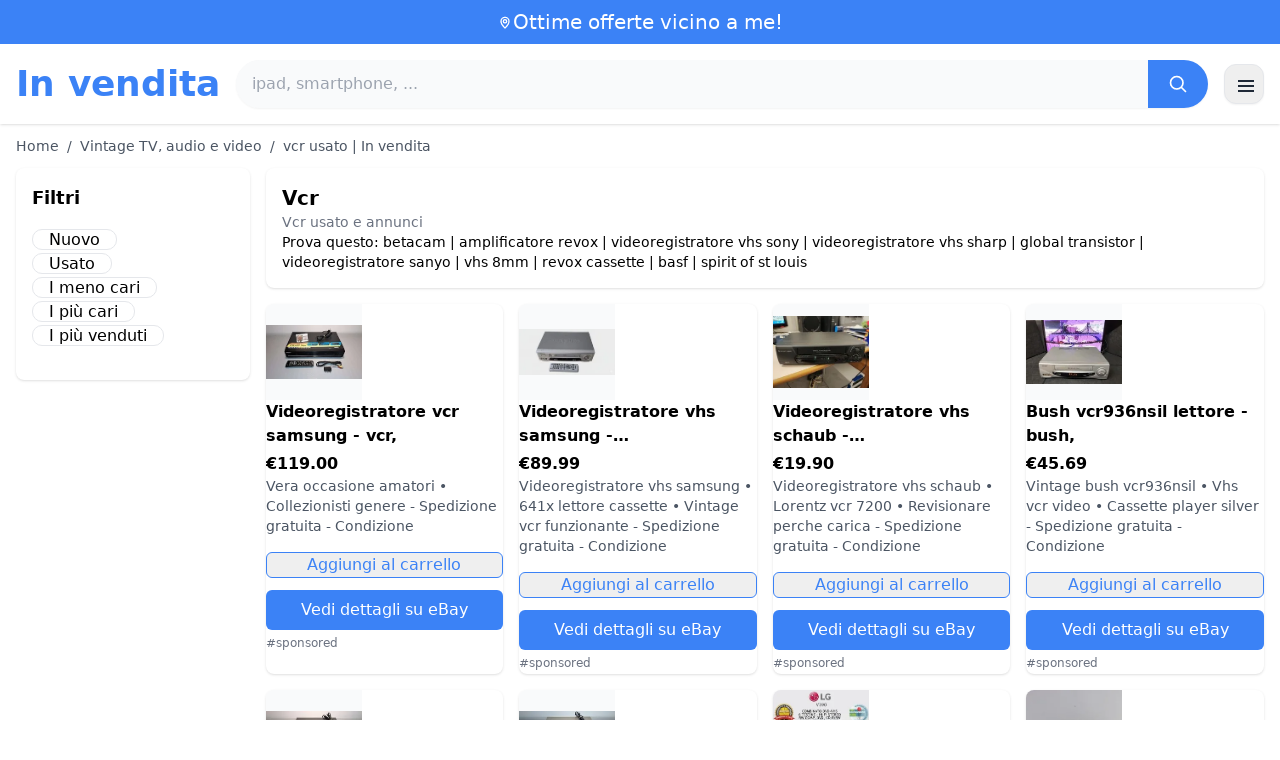

--- FILE ---
content_type: text/html; charset=UTF-8
request_url: https://www.in-vendita.it/vcr
body_size: 17785
content:
<!DOCTYPE html>
<html lang="it">
<head>
    <meta charset="UTF-8">
    <meta name="viewport" content="width=device-width, initial-scale=1.0">
    <title>vcr usato | In vendita</title>
    <meta name="description" content="vcr usato | In vendita  : selezione dei prodotti più economici, usati o nuovi. Sito facile e veloce.">
    <link rel="icon" type="image/png" sizes="96x96" href="https://www.in-vendita.it/favicon.ico"> 
    <meta name="google-site-verification" content="7Pw3UtAoJp2P_V9zSeV3LhHz7NlX0BQM-OY9337K8M8" />
    
    <!-- 100% privacy-first analytics -->
<script data-collect-dnt="true" async src="https://scripts.simpleanalyticscdn.com/latest.js"></script></head>
<body>
<style id="inline-css">
/* inline from: assets/tailwind.css */
*,:after,:before{--tw-border-spacing-x:0;--tw-border-spacing-y:0;--tw-translate-x:0;--tw-translate-y:0;--tw-rotate:0;--tw-skew-x:0;--tw-skew-y:0;--tw-scale-x:1;--tw-scale-y:1;--tw-pan-x: ;--tw-pan-y: ;--tw-pinch-zoom: ;--tw-scroll-snap-strictness:proximity;--tw-gradient-from-position: ;--tw-gradient-via-position: ;--tw-gradient-to-position: ;--tw-ordinal: ;--tw-slashed-zero: ;--tw-numeric-figure: ;--tw-numeric-spacing: ;--tw-numeric-fraction: ;--tw-ring-inset: ;--tw-ring-offset-width:0px;--tw-ring-offset-color:#fff;--tw-ring-color:rgba(59,130,246,.5);--tw-ring-offset-shadow:0 0 #0000;--tw-ring-shadow:0 0 #0000;--tw-shadow:0 0 #0000;--tw-shadow-colored:0 0 #0000;--tw-blur: ;--tw-brightness: ;--tw-contrast: ;--tw-grayscale: ;--tw-hue-rotate: ;--tw-invert: ;--tw-saturate: ;--tw-sepia: ;--tw-drop-shadow: ;--tw-backdrop-blur: ;--tw-backdrop-brightness: ;--tw-backdrop-contrast: ;--tw-backdrop-grayscale: ;--tw-backdrop-hue-rotate: ;--tw-backdrop-invert: ;--tw-backdrop-opacity: ;--tw-backdrop-saturate: ;--tw-backdrop-sepia: ;--tw-contain-size: ;--tw-contain-layout: ;--tw-contain-paint: ;--tw-contain-style: }::backdrop{--tw-border-spacing-x:0;--tw-border-spacing-y:0;--tw-translate-x:0;--tw-translate-y:0;--tw-rotate:0;--tw-skew-x:0;--tw-skew-y:0;--tw-scale-x:1;--tw-scale-y:1;--tw-pan-x: ;--tw-pan-y: ;--tw-pinch-zoom: ;--tw-scroll-snap-strictness:proximity;--tw-gradient-from-position: ;--tw-gradient-via-position: ;--tw-gradient-to-position: ;--tw-ordinal: ;--tw-slashed-zero: ;--tw-numeric-figure: ;--tw-numeric-spacing: ;--tw-numeric-fraction: ;--tw-ring-inset: ;--tw-ring-offset-width:0px;--tw-ring-offset-color:#fff;--tw-ring-color:rgba(59,130,246,.5);--tw-ring-offset-shadow:0 0 #0000;--tw-ring-shadow:0 0 #0000;--tw-shadow:0 0 #0000;--tw-shadow-colored:0 0 #0000;--tw-blur: ;--tw-brightness: ;--tw-contrast: ;--tw-grayscale: ;--tw-hue-rotate: ;--tw-invert: ;--tw-saturate: ;--tw-sepia: ;--tw-drop-shadow: ;--tw-backdrop-blur: ;--tw-backdrop-brightness: ;--tw-backdrop-contrast: ;--tw-backdrop-grayscale: ;--tw-backdrop-hue-rotate: ;--tw-backdrop-invert: ;--tw-backdrop-opacity: ;--tw-backdrop-saturate: ;--tw-backdrop-sepia: ;--tw-contain-size: ;--tw-contain-layout: ;--tw-contain-paint: ;--tw-contain-style: }/*! tailwindcss v3.4.18 | MIT License | https://tailwindcss.com*/*,:after,:before{box-sizing:border-box;border:0 solid #e5e7eb}:after,:before{--tw-content:""}:host,html{line-height:1.5;-webkit-text-size-adjust:100%;-moz-tab-size:4;-o-tab-size:4;tab-size:4;font-family:ui-sans-serif,system-ui,sans-serif,Apple Color Emoji,Segoe UI Emoji,Segoe UI Symbol,Noto Color Emoji;font-feature-settings:normal;font-variation-settings:normal;-webkit-tap-highlight-color:transparent}body{margin:0;line-height:inherit}hr{height:0;color:inherit;border-top-width:1px}abbr:where([title]){-webkit-text-decoration:underline dotted;text-decoration:underline dotted}h1,h2,h3,h4,h5,h6{font-size:inherit;font-weight:inherit}a{color:inherit;text-decoration:inherit}b,strong{font-weight:bolder}code,kbd,pre,samp{font-family:ui-monospace,SFMono-Regular,Menlo,Monaco,Consolas,Liberation Mono,Courier New,monospace;font-feature-settings:normal;font-variation-settings:normal;font-size:1em}small{font-size:80%}sub,sup{font-size:75%;line-height:0;position:relative;vertical-align:baseline}sub{bottom:-.25em}sup{top:-.5em}table{text-indent:0;border-color:inherit;border-collapse:collapse}button,input,optgroup,select,textarea{font-family:inherit;font-feature-settings:inherit;font-variation-settings:inherit;font-size:100%;font-weight:inherit;line-height:inherit;letter-spacing:inherit;color:inherit;margin:0;padding:0}button,select{text-transform:none}button,input:where([type=button]),input:where([type=reset]),input:where([type=submit]){-webkit-appearance:button;background-color:transparent;background-image:none}:-moz-focusring{outline:auto}:-moz-ui-invalid{box-shadow:none}progress{vertical-align:baseline}::-webkit-inner-spin-button,::-webkit-outer-spin-button{height:auto}[type=search]{-webkit-appearance:textfield;outline-offset:-2px}::-webkit-search-decoration{-webkit-appearance:none}::-webkit-file-upload-button{-webkit-appearance:button;font:inherit}summary{display:list-item}blockquote,dd,dl,figure,h1,h2,h3,h4,h5,h6,hr,p,pre{margin:0}fieldset{margin:0}fieldset,legend{padding:0}menu,ol,ul{list-style:none;margin:0;padding:0}dialog{padding:0}textarea{resize:vertical}input::-moz-placeholder,textarea::-moz-placeholder{opacity:1;color:#9ca3af}input::placeholder,textarea::placeholder{opacity:1;color:#9ca3af}[role=button],button{cursor:pointer}:disabled{cursor:default}audio,canvas,embed,iframe,img,object,svg,video{display:block;vertical-align:middle}img,video{max-width:100%;height:auto}[hidden]:where(:not([hidden=until-found])){display:none}.container{width:100%}@media (min-width:640px){.container{max-width:640px}}@media (min-width:768px){.container{max-width:768px}}@media (min-width:1024px){.container{max-width:1024px}}@media (min-width:1280px){.container{max-width:1280px}}@media (min-width:1536px){.container{max-width:1536px}}.visible{visibility:visible}.invisible{visibility:hidden}.static{position:static}.fixed{position:fixed}.absolute{position:absolute}.relative{position:relative}.sticky{position:sticky}.inset-0{inset:0}.-right-2{right:-.5rem}.-top-2{top:-.5rem}.left-2{left:.5rem}.right-0{right:0}.top-0{top:0}.top-2{top:.5rem}.top-\[env\(safe-area-inset-top\)\]{top:env(safe-area-inset-top)}.z-40{z-index:40}.col-span-full{grid-column:1/-1}.mx-4{margin-left:1rem;margin-right:1rem}.mx-auto{margin-left:auto;margin-right:auto}.my-2{margin-top:.5rem;margin-bottom:.5rem}.mb-1{margin-bottom:.25rem}.mb-10{margin-bottom:2.5rem}.mb-2{margin-bottom:.5rem}.mb-4{margin-bottom:1rem}.mb-5{margin-bottom:1.25rem}.mb-6{margin-bottom:1.5rem}.mb-8{margin-bottom:2rem}.ml-20{margin-left:5rem}.mr-2{margin-right:.5rem}.mt-0{margin-top:0}.mt-0\.5{margin-top:.125rem}.mt-1{margin-top:.25rem}.mt-2{margin-top:.5rem}.mt-3{margin-top:.75rem}.mt-4{margin-top:1rem}.mt-5{margin-top:1.25rem}.mt-8{margin-top:2rem}.line-clamp-2{overflow:hidden;display:-webkit-box;-webkit-box-orient:vertical;-webkit-line-clamp:2}.block{display:block}.inline-block{display:inline-block}.inline{display:inline}.flex{display:flex}.inline-flex{display:inline-flex}.table{display:table}.grid{display:grid}.hidden{display:none}.h-10{height:2.5rem}.h-24{height:6rem}.h-4{height:1rem}.h-5{height:1.25rem}.h-6{height:1.5rem}.h-8{height:2rem}.h-full{height:100%}.max-h-full{max-height:100%}.w-1{width:.25rem}.w-10{width:2.5rem}.w-20{width:5rem}.w-24{width:6rem}.w-3{width:.75rem}.w-4{width:1rem}.w-5{width:1.25rem}.w-6{width:1.5rem}.w-72{width:18rem}.w-8{width:2rem}.w-full{width:100%}.max-w-2xl{max-width:42rem}.max-w-3xl{max-width:48rem}.max-w-6xl{max-width:72rem}.max-w-7xl{max-width:80rem}.max-w-full{max-width:100%}.max-w-none{max-width:none}.max-w-screen-xl{max-width:1280px}.flex-1{flex:1 1 0%}.flex-shrink-0{flex-shrink:0}.-translate-y-0{--tw-translate-y:-0px}.-translate-y-0,.rotate-180{transform:translate(var(--tw-translate-x),var(--tw-translate-y)) rotate(var(--tw-rotate)) skewX(var(--tw-skew-x)) skewY(var(--tw-skew-y)) scaleX(var(--tw-scale-x)) scaleY(var(--tw-scale-y))}.rotate-180{--tw-rotate:180deg}.transform{transform:translate(var(--tw-translate-x),var(--tw-translate-y)) rotate(var(--tw-rotate)) skewX(var(--tw-skew-x)) skewY(var(--tw-skew-y)) scaleX(var(--tw-scale-x)) scaleY(var(--tw-scale-y))}.cursor-pointer{cursor:pointer}.list-disc{list-style-type:disc}.appearance-none{-webkit-appearance:none;-moz-appearance:none;appearance:none}.grid-cols-1{grid-template-columns:repeat(1,minmax(0,1fr))}.grid-cols-2{grid-template-columns:repeat(2,minmax(0,1fr))}.flex-col{flex-direction:column}.flex-wrap{flex-wrap:wrap}.items-center{align-items:center}.justify-center{justify-content:center}.justify-between{justify-content:space-between}.gap-2{gap:.5rem}.gap-3{gap:.75rem}.gap-4{gap:1rem}.gap-6{gap:1.5rem}.gap-8{gap:2rem}.gap-x-2{-moz-column-gap:.5rem;column-gap:.5rem}.gap-y-2{row-gap:.5rem}.space-x-1>:not([hidden])~:not([hidden]){--tw-space-x-reverse:0;margin-right:calc(.25rem*var(--tw-space-x-reverse));margin-left:calc(.25rem*(1 - var(--tw-space-x-reverse)))}.space-x-2>:not([hidden])~:not([hidden]){--tw-space-x-reverse:0;margin-right:calc(.5rem*var(--tw-space-x-reverse));margin-left:calc(.5rem*(1 - var(--tw-space-x-reverse)))}.space-x-4>:not([hidden])~:not([hidden]){--tw-space-x-reverse:0;margin-right:calc(1rem*var(--tw-space-x-reverse));margin-left:calc(1rem*(1 - var(--tw-space-x-reverse)))}.space-y-2>:not([hidden])~:not([hidden]){--tw-space-y-reverse:0;margin-top:calc(.5rem*(1 - var(--tw-space-y-reverse)));margin-bottom:calc(.5rem*var(--tw-space-y-reverse))}.space-y-4>:not([hidden])~:not([hidden]){--tw-space-y-reverse:0;margin-top:calc(1rem*(1 - var(--tw-space-y-reverse)));margin-bottom:calc(1rem*var(--tw-space-y-reverse))}.divide-y>:not([hidden])~:not([hidden]){--tw-divide-y-reverse:0;border-top-width:calc(1px*(1 - var(--tw-divide-y-reverse)));border-bottom-width:calc(1px*var(--tw-divide-y-reverse))}.divide-gray-200>:not([hidden])~:not([hidden]){--tw-divide-opacity:1;border-color:rgb(229 231 235/var(--tw-divide-opacity,1))}.overflow-hidden{overflow:hidden}.overflow-y-auto{overflow-y:auto}.rounded{border-radius:.25rem}.rounded-2xl{border-radius:1rem}.rounded-full{border-radius:9999px}.rounded-lg{border-radius:.5rem}.rounded-md{border-radius:.375rem}.rounded-xl{border-radius:.75rem}.rounded-r-md{border-top-right-radius:.375rem;border-bottom-right-radius:.375rem}.border{border-width:1px}.border-b{border-bottom-width:1px}.border-t{border-top-width:1px}.border-blue-500{--tw-border-opacity:1;border-color:rgb(59 130 246/var(--tw-border-opacity,1))}.border-gray-200{--tw-border-opacity:1;border-color:rgb(229 231 235/var(--tw-border-opacity,1))}.border-gray-300{--tw-border-opacity:1;border-color:rgb(209 213 219/var(--tw-border-opacity,1))}.bg-black{--tw-bg-opacity:1;background-color:rgb(0 0 0/var(--tw-bg-opacity,1))}.bg-black\/40{background-color:rgba(0,0,0,.4)}.bg-blue-500{--tw-bg-opacity:1;background-color:rgb(59 130 246/var(--tw-bg-opacity,1))}.bg-blue-600{--tw-bg-opacity:1;background-color:rgb(37 99 235/var(--tw-bg-opacity,1))}.bg-gray-100{--tw-bg-opacity:1;background-color:rgb(243 244 246/var(--tw-bg-opacity,1))}.bg-gray-50{--tw-bg-opacity:1;background-color:rgb(249 250 251/var(--tw-bg-opacity,1))}.bg-green-100{--tw-bg-opacity:1;background-color:rgb(220 252 231/var(--tw-bg-opacity,1))}.bg-red-100{--tw-bg-opacity:1;background-color:rgb(254 226 226/var(--tw-bg-opacity,1))}.bg-red-600{--tw-bg-opacity:1;background-color:rgb(220 38 38/var(--tw-bg-opacity,1))}.bg-white{--tw-bg-opacity:1;background-color:rgb(255 255 255/var(--tw-bg-opacity,1))}.bg-white\/95{background-color:hsla(0,0%,100%,.95)}.object-contain{-o-object-fit:contain;object-fit:contain}.p-4{padding:1rem}.p-6{padding:1.5rem}.px-1{padding-left:.25rem;padding-right:.25rem}.px-2{padding-left:.5rem;padding-right:.5rem}.px-3{padding-left:.75rem;padding-right:.75rem}.px-4{padding-left:1rem;padding-right:1rem}.px-5{padding-left:1.25rem;padding-right:1.25rem}.px-8{padding-left:2rem;padding-right:2rem}.py-1{padding-top:.25rem;padding-bottom:.25rem}.py-10{padding-top:2.5rem;padding-bottom:2.5rem}.py-2{padding-top:.5rem;padding-bottom:.5rem}.py-3{padding-top:.75rem;padding-bottom:.75rem}.py-4{padding-top:1rem;padding-bottom:1rem}.py-6{padding-top:1.5rem;padding-bottom:1.5rem}.py-8{padding-top:2rem;padding-bottom:2rem}.pb-6{padding-bottom:1.5rem}.pr-4{padding-right:1rem}.pt-4{padding-top:1rem}.pt-8{padding-top:2rem}.text-center{text-align:center}.text-2xl{font-size:1.5rem;line-height:2rem}.text-3xl{font-size:1.875rem;line-height:2.25rem}.text-\[10px\]{font-size:10px}.text-base{font-size:1rem;line-height:1.5rem}.text-lg{font-size:1.125rem;line-height:1.75rem}.text-sm{font-size:.875rem;line-height:1.25rem}.text-xl{font-size:1.25rem;line-height:1.75rem}.text-xs{font-size:.75rem;line-height:1rem}.font-bold{font-weight:700}.font-medium{font-weight:500}.font-normal{font-weight:400}.font-semibold{font-weight:600}.uppercase{text-transform:uppercase}.lowercase{text-transform:lowercase}.leading-none{line-height:1}.leading-tight{line-height:1.25}.tracking-tight{letter-spacing:-.025em}.text-blue-500{--tw-text-opacity:1;color:rgb(59 130 246/var(--tw-text-opacity,1))}.text-blue-600{--tw-text-opacity:1;color:rgb(37 99 235/var(--tw-text-opacity,1))}.text-gray-500{--tw-text-opacity:1;color:rgb(107 114 128/var(--tw-text-opacity,1))}.text-gray-600{--tw-text-opacity:1;color:rgb(75 85 99/var(--tw-text-opacity,1))}.text-gray-700{--tw-text-opacity:1;color:rgb(55 65 81/var(--tw-text-opacity,1))}.text-gray-800{--tw-text-opacity:1;color:rgb(31 41 55/var(--tw-text-opacity,1))}.text-green-800{--tw-text-opacity:1;color:rgb(22 101 52/var(--tw-text-opacity,1))}.text-orange-500{--tw-text-opacity:1;color:rgb(249 115 22/var(--tw-text-opacity,1))}.text-orange-600{--tw-text-opacity:1;color:rgb(234 88 12/var(--tw-text-opacity,1))}.text-red-700{--tw-text-opacity:1;color:rgb(185 28 28/var(--tw-text-opacity,1))}.text-white{--tw-text-opacity:1;color:rgb(255 255 255/var(--tw-text-opacity,1))}.underline{text-decoration-line:underline}.shadow{--tw-shadow:0 1px 3px 0 rgba(0,0,0,.1),0 1px 2px -1px rgba(0,0,0,.1);--tw-shadow-colored:0 1px 3px 0 var(--tw-shadow-color),0 1px 2px -1px var(--tw-shadow-color)}.shadow,.shadow-sm{box-shadow:var(--tw-ring-offset-shadow,0 0 #0000),var(--tw-ring-shadow,0 0 #0000),var(--tw-shadow)}.shadow-sm{--tw-shadow:0 1px 2px 0 rgba(0,0,0,.05);--tw-shadow-colored:0 1px 2px 0 var(--tw-shadow-color)}.shadow-xl{--tw-shadow:0 20px 25px -5px rgba(0,0,0,.1),0 8px 10px -6px rgba(0,0,0,.1);--tw-shadow-colored:0 20px 25px -5px var(--tw-shadow-color),0 8px 10px -6px var(--tw-shadow-color);box-shadow:var(--tw-ring-offset-shadow,0 0 #0000),var(--tw-ring-shadow,0 0 #0000),var(--tw-shadow)}.outline-none{outline:2px solid transparent;outline-offset:2px}.outline{outline-style:solid}.ring-black{--tw-ring-opacity:1;--tw-ring-color:rgb(0 0 0/var(--tw-ring-opacity,1))}.filter{filter:var(--tw-blur) var(--tw-brightness) var(--tw-contrast) var(--tw-grayscale) var(--tw-hue-rotate) var(--tw-invert) var(--tw-saturate) var(--tw-sepia) var(--tw-drop-shadow)}.backdrop-blur{--tw-backdrop-blur:blur(8px);-webkit-backdrop-filter:var(--tw-backdrop-blur) var(--tw-backdrop-brightness) var(--tw-backdrop-contrast) var(--tw-backdrop-grayscale) var(--tw-backdrop-hue-rotate) var(--tw-backdrop-invert) var(--tw-backdrop-opacity) var(--tw-backdrop-saturate) var(--tw-backdrop-sepia);backdrop-filter:var(--tw-backdrop-blur) var(--tw-backdrop-brightness) var(--tw-backdrop-contrast) var(--tw-backdrop-grayscale) var(--tw-backdrop-hue-rotate) var(--tw-backdrop-invert) var(--tw-backdrop-opacity) var(--tw-backdrop-saturate) var(--tw-backdrop-sepia)}.transition{transition-property:color,background-color,border-color,text-decoration-color,fill,stroke,opacity,box-shadow,transform,filter,-webkit-backdrop-filter;transition-property:color,background-color,border-color,text-decoration-color,fill,stroke,opacity,box-shadow,transform,filter,backdrop-filter;transition-property:color,background-color,border-color,text-decoration-color,fill,stroke,opacity,box-shadow,transform,filter,backdrop-filter,-webkit-backdrop-filter;transition-timing-function:cubic-bezier(.4,0,.2,1);transition-duration:.15s}.transition-shadow{transition-property:box-shadow;transition-timing-function:cubic-bezier(.4,0,.2,1);transition-duration:.15s}.transition-transform{transition-property:transform;transition-timing-function:cubic-bezier(.4,0,.2,1)}.duration-150,.transition-transform{transition-duration:.15s}.duration-200{transition-duration:.2s}.duration-300{transition-duration:.3s}.last\:border-b-0:last-child{border-bottom-width:0}.checked\:bg-blue-600:checked{--tw-bg-opacity:1;background-color:rgb(37 99 235/var(--tw-bg-opacity,1))}.hover\:-translate-y-0\.5:hover{--tw-translate-y:-0.125rem;transform:translate(var(--tw-translate-x),var(--tw-translate-y)) rotate(var(--tw-rotate)) skewX(var(--tw-skew-x)) skewY(var(--tw-skew-y)) scaleX(var(--tw-scale-x)) scaleY(var(--tw-scale-y))}.hover\:bg-blue-700:hover{--tw-bg-opacity:1;background-color:rgb(29 78 216/var(--tw-bg-opacity,1))}.hover\:bg-gray-100:hover{--tw-bg-opacity:1;background-color:rgb(243 244 246/var(--tw-bg-opacity,1))}.hover\:bg-gray-50:hover{--tw-bg-opacity:1;background-color:rgb(249 250 251/var(--tw-bg-opacity,1))}.hover\:bg-gray-800:hover{--tw-bg-opacity:1;background-color:rgb(31 41 55/var(--tw-bg-opacity,1))}.hover\:text-blue-600:hover{--tw-text-opacity:1;color:rgb(37 99 235/var(--tw-text-opacity,1))}.hover\:shadow-md:hover{--tw-shadow:0 4px 6px -1px rgba(0,0,0,.1),0 2px 4px -2px rgba(0,0,0,.1);--tw-shadow-colored:0 4px 6px -1px var(--tw-shadow-color),0 2px 4px -2px var(--tw-shadow-color)}.hover\:shadow-md:hover,.hover\:shadow-sm:hover{box-shadow:var(--tw-ring-offset-shadow,0 0 #0000),var(--tw-ring-shadow,0 0 #0000),var(--tw-shadow)}.hover\:shadow-sm:hover{--tw-shadow:0 1px 2px 0 rgba(0,0,0,.05);--tw-shadow-colored:0 1px 2px 0 var(--tw-shadow-color)}.focus\:outline-none:focus{outline:2px solid transparent;outline-offset:2px}.focus\:ring-2:focus{--tw-ring-offset-shadow:var(--tw-ring-inset) 0 0 0 var(--tw-ring-offset-width) var(--tw-ring-offset-color);--tw-ring-shadow:var(--tw-ring-inset) 0 0 0 calc(2px + var(--tw-ring-offset-width)) var(--tw-ring-color);box-shadow:var(--tw-ring-offset-shadow),var(--tw-ring-shadow),var(--tw-shadow,0 0 #0000)}.focus\:ring-black\/10:focus{--tw-ring-color:rgba(0,0,0,.1)}.focus\:ring-blue-500:focus{--tw-ring-opacity:1;--tw-ring-color:rgb(59 130 246/var(--tw-ring-opacity,1))}.group:hover .group-hover\:underline{text-decoration-line:underline}@media (min-width:640px){.sm\:grid-cols-2{grid-template-columns:repeat(2,minmax(0,1fr))}.sm\:grid-cols-3{grid-template-columns:repeat(3,minmax(0,1fr))}.sm\:grid-cols-4{grid-template-columns:repeat(4,minmax(0,1fr))}.sm\:gap-4{gap:1rem}.sm\:p-10{padding:2.5rem}.sm\:p-8{padding:2rem}.sm\:px-6{padding-left:1.5rem;padding-right:1.5rem}.sm\:py-12{padding-top:3rem;padding-bottom:3rem}.sm\:py-2{padding-top:.5rem;padding-bottom:.5rem}.sm\:py-8{padding-top:2rem;padding-bottom:2rem}.sm\:text-2xl{font-size:1.5rem;line-height:2rem}.sm\:text-4xl{font-size:2.25rem;line-height:2.5rem}.sm\:text-sm{font-size:.875rem;line-height:1.25rem}}@media (min-width:768px){.md\:mb-0{margin-bottom:0}.md\:mr-2{margin-right:.5rem}.md\:flex{display:flex}.md\:hidden{display:none}.md\:w-1\/4{width:25%}.md\:w-3\/4{width:75%}.md\:w-80{width:20rem}.md\:w-auto{width:auto}.md\:grid-cols-2{grid-template-columns:repeat(2,minmax(0,1fr))}.md\:grid-cols-4{grid-template-columns:repeat(4,minmax(0,1fr))}.md\:flex-row{flex-direction:row}.md\:items-center{align-items:center}.md\:justify-between{justify-content:space-between}.md\:pr-4{padding-right:1rem}.md\:text-4xl{font-size:2.25rem;line-height:2.5rem}}@media (min-width:1024px){.lg\:col-span-1{grid-column:span 1/span 1}.lg\:w-1\/5{width:20%}.lg\:w-4\/5{width:80%}.lg\:grid-cols-3{grid-template-columns:repeat(3,minmax(0,1fr))}.lg\:grid-cols-5{grid-template-columns:repeat(5,minmax(0,1fr))}.lg\:flex-row{flex-direction:row}.lg\:flex-wrap{flex-wrap:wrap}.lg\:items-center{align-items:center}.lg\:justify-between{justify-content:space-between}.lg\:px-8{padding-left:2rem;padding-right:2rem}}@media (min-width:1280px){.xl\:grid-cols-4{grid-template-columns:repeat(4,minmax(0,1fr))}}
</style>
<style id="inline-css">
/* inline from: assets/global.css */
/* homepage */.dropdown:hover .dropdown-menu {    display: block;}.custom-checkbox:checked {    background-color: #3665f3;}.custom-checkbox:checked::after {    content: '✓';    color: white;    position: absolute;    left: 50%;    top: 50%;    transform: translate(-50%, -50%);}.price-range-slider {    -webkit-appearance: none;    width: 100%;    height: 4px;    background: #ddd;    outline: none;}.price-range-slider::-webkit-slider-thumb {    -webkit-appearance: none;    width: 16px;    height: 16px;    background: #3665f3;    cursor: pointer;    border-radius: 50%;}.star-rating i {    color: #ffb800;}.product-card:hover {    transform: translateY(-5px);    box-shadow: 0 10px 20px rgba(0,0,0,0.1);}.filter-section {    transition: all 0.3s ease;}.filter-content {    max-height: 1000px;    overflow: hidden;    transition: max-height 0.3s ease;}.filter-content.collapsed {    max-height: 0;}.homelist li{    list-style: disc;    margin-left:2rem;    font-weight: normal;}/* product */#mobile-filters { padding-top: env(safe-area-inset-top); }#mobile-filters ul { scrollbar-gutter: stable both-edges; }#mobile-filters a{  white-space: nowrap;  word-break: keep-all;  overflow-wrap: normal;  hyphens: none;  background-color:white;}/* Sidebar cachée sur mobile */.sidebar {  display: none;}.maxHeightLine {    height:20px;    overflow: hidden;    text-overflow: ellipsis;}/* Affichée à partir de 768px (tablette et +) */@media (min-width: 768px) {  .sidebar {    display: block;  }  .maxHeightLine {    height:auto;    overflow: auto;  }}
</style>

<header class="w-full bg-white shadow">
  <!-- Top bar -->
  <div class="bg-blue-500 text-white text-sm">
    <div class="max-w-6xl mx-auto px-4 py-2 flex items-center justify-center gap-2 text-center">

      <!-- Location icon -->
      <svg class="w-4 h-4" fill="none" stroke="currentColor" stroke-width="2"
           viewBox="0 0 24 24" aria-hidden="true">
        <path stroke-linecap="round" stroke-linejoin="round"
              d="M12 21s-6-5.686-6-10a6 6 0 1 1 12 0c0 4.314-6 10-6 10z" />
        <circle cx="12" cy="11" r="2.5" />
      </svg>

      <a href="https://www.in-vendita.it/s/bargain" class="inline-flex items-center gap-2 text-xl font-medium focus:outline-none">
        Ottime offerte vicino a me!      </a>

    </div>
  </div>

  <!-- Main header row -->
  <div class="mx-auto px-4 py-4">
    <div class="flex items-center justify-between gap-4">
      <!-- Left : title -->
      <div class="flex items-center">
        <a href="https://www.in-vendita.it/" class="text-3xl md:text-4xl font-bold text-blue-500 leading-none">
          In vendita        </a>
      </div>

      <!-- Center : search desktop -->
      <form class="hidden md:flex flex-1 mx-4" action="https://www.in-vendita.it/s/bargain#results" method="post">
        <div class="flex w-full bg-gray-50 rounded-full shadow-sm overflow-hidden">
          <input type="hidden" name="mode" value="standard" />
          <input
            type="text"
            placeholder="ipad, smartphone, ..."
            data-hj-allow
            class="flex-1 px-4 py-3 text-gray-700 bg-gray-50 outline-none"
            name="keyword_search"
          />
          <button
            type="submit"
            class="flex items-center justify-center px-5 bg-blue-500 text-white"
          >
            <svg class="w-5 h-5" fill="none" stroke="currentColor" stroke-width="2"
                 viewBox="0 0 24 24">
              <path stroke-linecap="round" stroke-linejoin="round"
                    d="m21 21-4.35-4.35M10.5 18a7.5 7.5 0 1 1 0-15 7.5 7.5 0 0 1 0 15z" />
            </svg>
          </button>
        </div>
      </form>

      <!-- Right desktop icons -->
       
      <div class="hidden md:flex items-center gap-6">
                <!-- Desktop hamburger -->
        <button
          id="desktopMenuToggle"
          class="w-10 h-10 flex items-center justify-center rounded-xl border border-gray-200 shadow-sm hover:bg-gray-50">
          <svg class="w-5 h-5 text-gray-800" fill="none" stroke="currentColor" stroke-width="2">
            <path d="M4 7h16M4 12h16M4 17h16" />
          </svg>
        </button>
      </div>

      <!-- Mobile hamburger -->
      <button
        id="mobileMenuToggle"
        class="md:hidden w-10 h-10 flex items-center justify-center rounded-xl border border-gray-200 shadow-sm">
        <svg class="w-5 h-5 text-gray-800" fill="none" stroke="currentColor" stroke-width="2">
          <path d="M4 7h16M4 12h16M4 17h16" />
        </svg>
      </button>
    </div>

    <!-- Mobile search -->
    <form class="mt-3 md:hidden" action="https://www.in-vendita.it/s/bargain#results" method="post">
      <div class="flex w-full bg-gray-50 rounded-full shadow-sm overflow-hidden">
        <input type="hidden" name="mode" value="standard" />
        <input type="text" name="keyword_search" placeholder="ipad, smartphone, ..." data-hj-allow 
               class="flex-1 px-4 py-3 text-gray-700 bg-gray-50 outline-none" />
        <button class="flex items-center justify-center px-5 bg-blue-500 text-white">
          <svg class="w-5 h-5" fill="none" stroke="currentColor" stroke-width="2">
            <path d="m21 21-4.35-4.35M10.5 18a7.5 7.5 0 1 1 0-15 7.5 7.5 0 0 1 0 15z" />
          </svg>
        </button>
      </div>
    </form>

    <!-- Mobile actions -->
    <div id="mobileActions" class="md:hidden hidden mt-3 flex items-center gap-6">
      <!-- Cart -->
      <button class="relative">
        <svg class="w-6 h-6 text-gray-800" fill="none" stroke="currentColor" stroke-width="2">
          <path d="M3 3h2l.4 2M7 13h10L19 6H5.4M7 13 5.4 5M7 13l-1.293 2.293A1 1 0 0 0 6.618 17H18M9 21h.01M15 21h.01" />
        </svg>
        <span class="absolute -top-2 -right-2 bg-blue-500 text-white text-xs font-semibold rounded-full w-5 h-5 flex items-center justify-center">0</span>
      </button>

      <!-- Mail -->
      <button>
        <svg class="w-6 h-6 text-gray-800" fill="none" stroke="currentColor" stroke-width="2">
          <path d="M4 6h16v12H4z" />
          <path d="m4 7 8 6 8-6" />
        </svg>
      </button>

      <!-- User -->
      <button>
        <svg class="w-6 h-6 text-gray-800" fill="none" stroke="currentColor" stroke-width="2">
          <path d="M12 12a4 4 0 1 0 0-8 4 4 0 0 0 0 8z" />
          <path d="M6 20a6 6 0 0 1 12 0" />
        </svg>
      </button>
    </div>
  </div>
</header>

<!-- FULL MENU (desktop + mobile) -->
<!-- FULL MENU OVERLAY (vertical, desktop + mobile) -->
<nav id="mainMenu" class="fixed inset-0 z-40 hidden">
  <!-- Fond assombri -->
  <div id="menuBackdrop" class="absolute inset-0 bg-black/40"></div>

  <!-- Panneau latéral -->
  <div class="absolute right-0 top-0 h-full w-72 md:w-80 bg-white shadow-xl flex flex-col">
    <!-- Header du panneau -->
    <div class="flex items-center justify-between px-4 py-4 border-b border-gray-200">
      <span class="text-base font-semibold text-gray-800">
        In vendita      </span>
      <button id="menuClose" class="w-8 h-8 flex items-center justify-center rounded-full hover:bg-gray-100">
        <svg class="w-4 h-4 text-gray-700" fill="none" stroke="currentColor" stroke-width="2" viewBox="0 0 24 24">
          <path stroke-linecap="round" stroke-linejoin="round" d="M6 18 18 6M6 6l12 12" />
        </svg>
      </button>
    </div>

    <!-- Liens (verticaux) -->
    <div class="flex-1 overflow-y-auto">
      <div class="flex flex-col divide-y divide-gray-200 text-sm font-medium">
        <a href="https://www.in-vendita.it/" class="px-4 py-3 hover:bg-gray-50">
          Home        </a>
        <a href="https://www.in-vendita.it/s/bargain?mode=standard" class="px-4 py-3 hover:bg-gray-50">
          Cerca        </a>                                
        <a href="https://www.in-vendita.it/s/bargain?mode=local" class="px-4 py-3 hover:bg-gray-50">
          Offerte locali        </a>
        <a href="https://www.in-vendita.it/s/bargain?mode=misspelled" class="px-4 py-3 hover:bg-gray-50">
          Offerte con errore di ortografia        </a>
        <a href="https://www.in-vendita.it/s/bargain?mode=lastminute" class="px-4 py-3 hover:bg-gray-50">
          Aste last minute        </a>                        
        <a href="https://www.facebook.com/profile.php?id=61584598651411" class="px-4 py-3 hover:bg-gray-50">
          Facebook Page
        </a>
        <a href="https://www.in-vendita.it/mag/" class="px-4 py-3 hover:bg-gray-50">
          Blog
        </a>        
        <a href="https://www.in-vendita.it/s/contact" class="px-4 py-3 hover:bg-gray-50">
          Contattaci        </a>
      </div>
    </div>

    <!-- Zone bas (optionnelle : liens compte, etc.) -->
    <div class="border-t border-gray-200 px-4 py-3 flex flex-col gap-2 text-sm">
      <a href="https://www.in-vendita.it/s/myaccount" class="flex items-center gap-2 hover:text-blue-600">
        <svg class="w-4 h-4 text-gray-700" fill="none" stroke="currentColor" stroke-width="2" viewBox="0 0 24 24">
          <path d="M12 12a4 4 0 1 0 0-8 4 4 0 0 0 0 8z" />
          <path d="M6 20a6 6 0 0 1 12 0" />
        </svg>
        <span>Account</span>
      </a>
      <a href="https://www.in-vendita.it/s/cart" class="flex items-center gap-2 hover:text-blue-600">
        <svg class="w-4 h-4 text-gray-700" fill="none" stroke="currentColor" stroke-width="2" viewBox="0 0 24 24">
          <path d="M3 3h2l.4 2M7 13h10L19 6H5.4M7 13 5.4 5M7 13l-1.293 2.293A1 1 0 0 0 6.618 17H18M9 21h.01M15 21h.01" />
        </svg>
        <span>Carrello</span>
      </a>
    </div>
  </div>
</nav>
    <!-- Breadcrumbs -->
    <div class="container mx-auto px-4 py-3 text-sm">
        <div class="flex items-center space-x-2 text-gray-600">
            <a href="https://www.in-vendita.it/" class="hover:text-blue-600">Home</a>
            <span>/</span>
            <span class="maxHeightLine"><a href='https://www.in-vendita.it/s/radiocomandati-e-giocattoli/accessori-tv-e-home-audio/home-audio-e-impianti-hi-fi/batterie-e-alimentatori/ricambi-tv-e-home-audio/vintage-tv-audio-e-video'>Vintage TV, audio e video</a></span>
            <span>/</span>
            <span class="font-medium maxHeightLine">vcr usato | In vendita</span>
        </div>
    </div>

    <!-- Main Content -->
    <div class="container mx-auto px-4">
        <div class="flex flex-col md:flex-row">
            <!-- Filters Sidebar -->
            <!-- DESKTOP FILTERS -->
<div class="w-full md:w-1/4 lg:w-1/5 pr-4 mb-6 sidebar">
    <div class="bg-white rounded-lg shadow p-4">
        <div class="justify-between items-center mb-4">
            <h4 class="font-bold text-lg mb-4">Filtri</h4>
            <div class="justify-between items-center mb-4">
            <ul>
                <li><a href='#' target=_blank data-url='[base64]' class='clickable-product cursor-pointer rounded-xl border px-4 mb-2'>Nuovo</a></li><li><a href='#' target=_blank data-url='[base64]' class='clickable-product cursor-pointer rounded-xl border px-4 mb-2'>Usato</a></li><li><a href='#' target=_blank data-url='[base64]' class='clickable-product cursor-pointer rounded-xl border px-4 mb-2'>I meno cari</a></li><li><a href='#' target=_blank data-url='[base64]' class='clickable-product cursor-pointer rounded-xl border px-4 mb-2'>I più cari</a></li><li><a href='#' target=_blank data-url='[base64]' class='clickable-product cursor-pointer rounded-xl border px-4 mb-2'>I più venduti</a></li>            </ul>
            </div>
        </div>                 
    </div>
</div>

<!-- MOBILE STICKY FILTERS (visible < md) -->
<div id="mobile-filters" class="md:hidden sticky top-[env(safe-area-inset-top)] z-40 bg-white/95 backdrop-blur border-b">
  <div class="max-w-screen-xl mx-auto py-2">
    <h4 class="font-bold text-lg mb-4">Filtri</h4>
    <ul class="flex flex-wrap gap-x-2 gap-y-2">
        <li><a href='#' target=_blank data-url='[base64]' class='clickable-product cursor-pointer rounded-xl border px-4 mb-2'>Nuovo</a></li><li><a href='#' target=_blank data-url='[base64]' class='clickable-product cursor-pointer rounded-xl border px-4 mb-2'>Usato</a></li><li><a href='#' target=_blank data-url='[base64]' class='clickable-product cursor-pointer rounded-xl border px-4 mb-2'>I meno cari</a></li></ul><ul class='flex flex-wrap gap-x-2 gap-y-2 mt-3'><li><a href='#' target=_blank data-url='[base64]' class='clickable-product cursor-pointer rounded-xl border px-4 mb-2'>I più cari</a></li><li><a href='#' target=_blank data-url='[base64]' class='clickable-product cursor-pointer rounded-xl border px-4 mb-2'>I più venduti</a></li>    </ul>
  </div>
</div>

            
            <!-- Products List -->
            <div class="w-full md:w-3/4 lg:w-4/5">
                <div class="bg-white rounded-lg shadow p-4 mb-4">
                    <div class="flex flex-col md:flex-row md:items-center md:justify-between">
                        <h1 class="text-xl font-bold mb-2 md:mb-0">Vcr</h1>                        
                    </div>
                    <h2 class="text-sm text-gray-500">Vcr usato e annunci</h2>

                       

                    <p class="text-sm maxHeightLine">Prova questo: <a href="https://www.in-vendita.it/betacam">betacam</a> | <a href="https://www.in-vendita.it/amplificatore-revox">amplificatore revox</a> | <a href="https://www.in-vendita.it/videoregistratore-vhs-sony">videoregistratore vhs sony</a> | <a href="https://www.in-vendita.it/videoregistratore-vhs-sharp">videoregistratore vhs sharp</a> | <a href="https://www.in-vendita.it/global-transistor">global transistor</a> | <a href="https://www.in-vendita.it/videoregistratore-sanyo">videoregistratore sanyo</a> | <a href="https://www.in-vendita.it/vhs-8mm">vhs 8mm</a> | <a href="https://www.in-vendita.it/revox-cassette">revox cassette</a> | <a href="https://www.in-vendita.it/basf">basf</a> | <a href="https://www.in-vendita.it/spirit-of-st-louis">spirit of st louis</a></p>                </div>

                <!-- top description -->
                <div class="mb-4">
                                    </div>
                
                <!-- Product Grid -->
                <section id="results" class="grid grid-cols-1 sm:grid-cols-2 lg:grid-cols-3 xl:grid-cols-4 gap-4">

                                <!-- Product Card 1 -->                            
                   <div class="bg-white rounded-lg shadow overflow-hidden product-card transition duration-300 clickable-product cursor-pointer" data-url="[base64]">
                        <div class="flex-shrink-0 w-24 h-24 bg-gray-50 flex items-center justify-center overflow-hidden">
                            <img src="https://www.in-vendita.it/image.php?url=aHR0cHM6Ly9pLmViYXlpbWcuY29tL2ltYWdlcy9nLzNPUUFBZVN3RmR4cFJIc00vcy1sMjI1LmpwZw==" 
                                 alt="Videoregistratore vcr Samsung" 
                                 class="max-w-full max-h-full object-contain" fetchpriority="high" width=128 height=128>
                                                    </div>
                        <div class="flex-1 flex flex-col gap-2">
                            <h3 class="font-bold text-m mb-1 line-clamp-2">
                                Videoregistratore vcr samsung - vcr,</h3>
                            <div class="items-center justify-between">
                                <strong>€119.00</strong>
                                <p class="text-sm text-gray-600">
                                    Vera occasione amatori • Collezionisti genere                                    - Spedizione gratuita - Condizione                                </p>
                            </div>
                            <div class="mt-4">
                                <button class="w-full border border-blue-500 text-blue-500 rounded-md">Aggiungi al carrello</button>
                                <button class="w-full bg-blue-500 text-white py-2 rounded-md mt-3">Vedi dettagli su eBay</button>
                                <span class="text-xs text-gray-500">#sponsored</span>
                            </div>
                        </div>
                    </div>  
                                <!-- Product Card 1 -->                            
                   <div class="bg-white rounded-lg shadow overflow-hidden product-card transition duration-300 clickable-product cursor-pointer" data-url="[base64]">
                        <div class="flex-shrink-0 w-24 h-24 bg-gray-50 flex items-center justify-center overflow-hidden">
                            <img src="https://www.in-vendita.it/image.php?url=aHR0cHM6Ly9pLmViYXlpbWcuY29tL2ltYWdlcy9nL1B3QUFBZVN3Y2Zwby1Mb0cvcy1sMjI1LmpwZw==" 
                                 alt="VIDEOREGISTRATORE VHS SAMSUNG" 
                                 class="max-w-full max-h-full object-contain" fetchpriority="high" width=128 height=128>
                                                    </div>
                        <div class="flex-1 flex flex-col gap-2">
                            <h3 class="font-bold text-m mb-1 line-clamp-2">
                                Videoregistratore vhs samsung - videoregistratore,</h3>
                            <div class="items-center justify-between">
                                <strong>€89.99</strong>
                                <p class="text-sm text-gray-600">
                                    Videoregistratore vhs samsung • 641x lettore cassette • Vintage vcr funzionante                                    - Spedizione gratuita - Condizione                                </p>
                            </div>
                            <div class="mt-4">
                                <button class="w-full border border-blue-500 text-blue-500 rounded-md">Aggiungi al carrello</button>
                                <button class="w-full bg-blue-500 text-white py-2 rounded-md mt-3">Vedi dettagli su eBay</button>
                                <span class="text-xs text-gray-500">#sponsored</span>
                            </div>
                        </div>
                    </div>  
                                <!-- Product Card 1 -->                            
                   <div class="bg-white rounded-lg shadow overflow-hidden product-card transition duration-300 clickable-product cursor-pointer" data-url="[base64]">
                        <div class="flex-shrink-0 w-24 h-24 bg-gray-50 flex items-center justify-center overflow-hidden">
                            <img src="https://www.in-vendita.it/image.php?url=aHR0cHM6Ly9pLmViYXlpbWcuY29tL2ltYWdlcy9nLy1YOEFBZVN3RHpGcEUzQmgvcy1sMjI1LmpwZw==" 
                                 alt="Videoregistratore VHS Schaub" 
                                 class="max-w-full max-h-full object-contain" fetchpriority="high" width=128 height=128>
                                                    </div>
                        <div class="flex-1 flex flex-col gap-2">
                            <h3 class="font-bold text-m mb-1 line-clamp-2">
                                Videoregistratore vhs schaub - videoregistratore,</h3>
                            <div class="items-center justify-between">
                                <strong>€19.90</strong>
                                <p class="text-sm text-gray-600">
                                    Videoregistratore vhs schaub • Lorentz vcr 7200 • Revisionare perche carica                                    - Spedizione gratuita - Condizione                                </p>
                            </div>
                            <div class="mt-4">
                                <button class="w-full border border-blue-500 text-blue-500 rounded-md">Aggiungi al carrello</button>
                                <button class="w-full bg-blue-500 text-white py-2 rounded-md mt-3">Vedi dettagli su eBay</button>
                                <span class="text-xs text-gray-500">#sponsored</span>
                            </div>
                        </div>
                    </div>  
                                <!-- Product Card 1 -->                            
                   <div class="bg-white rounded-lg shadow overflow-hidden product-card transition duration-300 clickable-product cursor-pointer" data-url="[base64]">
                        <div class="flex-shrink-0 w-24 h-24 bg-gray-50 flex items-center justify-center overflow-hidden">
                            <img src="https://www.in-vendita.it/image.php?url=aHR0cHM6Ly9pLmViYXlpbWcuY29tL2ltYWdlcy9nL2cyMEFBZVN3TFdKcFJ5Tmkvcy1sMjI1LmpwZw==" 
                                 alt="Bush VCR936NSIL Lettore" 
                                 class="max-w-full max-h-full object-contain" fetchpriority="high" width=128 height=128>
                                                    </div>
                        <div class="flex-1 flex flex-col gap-2">
                            <h3 class="font-bold text-m mb-1 line-clamp-2">
                                Bush vcr936nsil lettore - bush,</h3>
                            <div class="items-center justify-between">
                                <strong>€45.69</strong>
                                <p class="text-sm text-gray-600">
                                    Vintage bush vcr936nsil • Vhs vcr video • Cassette player silver                                    - Spedizione gratuita - Condizione                                </p>
                            </div>
                            <div class="mt-4">
                                <button class="w-full border border-blue-500 text-blue-500 rounded-md">Aggiungi al carrello</button>
                                <button class="w-full bg-blue-500 text-white py-2 rounded-md mt-3">Vedi dettagli su eBay</button>
                                <span class="text-xs text-gray-500">#sponsored</span>
                            </div>
                        </div>
                    </div>  
                                <!-- Product Card 1 -->                            
                   <div class="bg-white rounded-lg shadow overflow-hidden product-card transition duration-300 clickable-product cursor-pointer" data-url="[base64]">
                        <div class="flex-shrink-0 w-24 h-24 bg-gray-50 flex items-center justify-center overflow-hidden">
                            <img src="https://www.in-vendita.it/image.php?url=aHR0cHM6Ly9pLmViYXlpbWcuY29tL2ltYWdlcy9nLzk4a0FBZVN3OXF0cEVteG8vcy1sMjI1LmpwZw==" 
                                 alt="Videoregistratore vcr LG" 
                                 class="max-w-full max-h-full object-contain" fetchpriority="high" width=128 height=128>
                                                    </div>
                        <div class="flex-1 flex flex-col gap-2">
                            <h3 class="font-bold text-m mb-1 line-clamp-2">
                                Videoregistratore vcr - , lg</h3>
                            <div class="items-center justify-between">
                                <strong>€69.00</strong>
                                <p class="text-sm text-gray-600">
                                    Utilizzo preciso duraturo • Nel tempo                                    - Spedizione gratuita - Condizione                                </p>
                            </div>
                            <div class="mt-4">
                                <button class="w-full border border-blue-500 text-blue-500 rounded-md">Aggiungi al carrello</button>
                                <button class="w-full bg-blue-500 text-white py-2 rounded-md mt-3">Vedi dettagli su eBay</button>
                                <span class="text-xs text-gray-500">#sponsored</span>
                            </div>
                        </div>
                    </div>  
                                <!-- Product Card 1 -->                            
                   <div class="bg-white rounded-lg shadow overflow-hidden product-card transition duration-300 clickable-product cursor-pointer" data-url="[base64]">
                        <div class="flex-shrink-0 w-24 h-24 bg-gray-50 flex items-center justify-center overflow-hidden">
                            <img src="https://www.in-vendita.it/image.php?url=aHR0cHM6Ly9pLmViYXlpbWcuY29tL2ltYWdlcy9nL0g3d0FBZVN3MzBWcFBKbnIvcy1sMjI1LmpwZw==" 
                                 alt="Videoregistratore vhs Sharp" 
                                 class="max-w-full max-h-full object-contain" fetchpriority="high" width=128 height=128>
                                                    </div>
                        <div class="flex-1 flex flex-col gap-2">
                            <h3 class="font-bold text-m mb-1 line-clamp-2">
                                Videoregistratore vhs sharp - videoregistratore,</h3>
                            <div class="items-center justify-between">
                                <strong>€79.00</strong>
                                <p class="text-sm text-gray-600">
                                    Utilizzo preciso duraturo • Nel tempo vera • Occasione amatori collezionisti                                    - Spedizione gratuita - Condizione                                </p>
                            </div>
                            <div class="mt-4">
                                <button class="w-full border border-blue-500 text-blue-500 rounded-md">Aggiungi al carrello</button>
                                <button class="w-full bg-blue-500 text-white py-2 rounded-md mt-3">Vedi dettagli su eBay</button>
                                <span class="text-xs text-gray-500">#sponsored</span>
                            </div>
                        </div>
                    </div>  
                                <!-- Product Card 1 -->                            
                   <div class="bg-white rounded-lg shadow overflow-hidden product-card transition duration-300 clickable-product cursor-pointer" data-url="[base64]">
                        <div class="flex-shrink-0 w-24 h-24 bg-gray-50 flex items-center justify-center overflow-hidden">
                            <img src="https://www.in-vendita.it/image.php?url=aHR0cHM6Ly9pLmViYXlpbWcuY29tL2ltYWdlcy9nL0pQMEFBZVN3WkVwcFFWejYvcy1sMjI1LmpwZw==" 
                                 alt="VIDEOREGISTRATORE COMBINATO" 
                                 class="max-w-full max-h-full object-contain" fetchpriority="high" width=128 height=128>
                                                    </div>
                        <div class="flex-1 flex flex-col gap-2">
                            <h3 class="font-bold text-m mb-1 line-clamp-2">
                                Videoregistratore combinato - videoregistratore,</h3>
                            <div class="items-center justify-between">
                                <strong>€164.00</strong>
                                <p class="text-sm text-gray-600">
                                    Combinato vhs dvd • Divx fronte retro • Ntsc pal long                                    - Spedizione gratuita - Condizione                                </p>
                            </div>
                            <div class="mt-4">
                                <button class="w-full border border-blue-500 text-blue-500 rounded-md">Aggiungi al carrello</button>
                                <button class="w-full bg-blue-500 text-white py-2 rounded-md mt-3">Vedi dettagli su eBay</button>
                                <span class="text-xs text-gray-500">#sponsored</span>
                            </div>
                        </div>
                    </div>  
                                <!-- Product Card 1 -->                            
                   <div class="bg-white rounded-lg shadow overflow-hidden product-card transition duration-300 clickable-product cursor-pointer" data-url="[base64]">
                        <div class="flex-shrink-0 w-24 h-24 bg-gray-50 flex items-center justify-center overflow-hidden">
                            <img src="https://www.in-vendita.it/image.php?url=aHR0cHM6Ly9pLmViYXlpbWcuY29tL2ltYWdlcy9nL0xTRUFBZVN3c29OcFFvQW8vcy1sMjI1LmpwZw==" 
                                 alt="LG LV4981 Lettore VHS 6" 
                                 class="max-w-full max-h-full object-contain" fetchpriority="high" width=128 height=128>
                                                    </div>
                        <div class="flex-1 flex flex-col gap-2">
                            <h3 class="font-bold text-m mb-1 line-clamp-2">
                                Lv4981 lettore vhs - lettore,</h3>
                            <div class="items-center justify-between">
                                <strong>€64.99</strong>
                                <p class="text-sm text-gray-600">
                                    See the pictures • Lv4981 vcr great • Head video recorder                                    - Spedizione gratuita - Condizione                                </p>
                            </div>
                            <div class="mt-4">
                                <button class="w-full border border-blue-500 text-blue-500 rounded-md">Aggiungi al carrello</button>
                                <button class="w-full bg-blue-500 text-white py-2 rounded-md mt-3">Vedi dettagli su eBay</button>
                                <span class="text-xs text-gray-500">#sponsored</span>
                            </div>
                        </div>
                    </div>  
                                <!-- Product Card 1 -->                            
                   <div class="bg-white rounded-lg shadow overflow-hidden product-card transition duration-300 clickable-product cursor-pointer" data-url="[base64]">
                        <div class="flex-shrink-0 w-24 h-24 bg-gray-50 flex items-center justify-center overflow-hidden">
                            <img src="https://www.in-vendita.it/image.php?url=aHR0cHM6Ly9pLmViYXlpbWcuY29tL2ltYWdlcy9nLzZ2UUFBZVN3MzBWcFJ0Q2gvcy1sMjI1LmpwZw==" 
                                 alt="VIDEOREGISTRATORE VHS SAMSUNG" 
                                 class="max-w-full max-h-full object-contain" fetchpriority="high" width=128 height=128>
                                                    </div>
                        <div class="flex-1 flex flex-col gap-2">
                            <h3 class="font-bold text-m mb-1 line-clamp-2">
                                Videoregistratore vhs samsung - videoregistratore,</h3>
                            <div class="items-center justify-between">
                                <strong>€98.00</strong>
                                <p class="text-sm text-gray-600">
                                    Pulizia testine effettuata • Long play                                    - Spedizione gratuita - Condizione                                </p>
                            </div>
                            <div class="mt-4">
                                <button class="w-full border border-blue-500 text-blue-500 rounded-md">Aggiungi al carrello</button>
                                <button class="w-full bg-blue-500 text-white py-2 rounded-md mt-3">Vedi dettagli su eBay</button>
                                <span class="text-xs text-gray-500">#sponsored</span>
                            </div>
                        </div>
                    </div>  
                                <!-- Product Card 1 -->                            
                   <div class="bg-white rounded-lg shadow overflow-hidden product-card transition duration-300 clickable-product cursor-pointer" data-url="[base64]">
                        <div class="flex-shrink-0 w-24 h-24 bg-gray-50 flex items-center justify-center overflow-hidden">
                            <img src="https://www.in-vendita.it/image.php?url=aHR0cHM6Ly9pLmViYXlpbWcuY29tL2ltYWdlcy9nL0E5Z0FBZVN3dlBOcE53OFUvcy1sMjI1LmpwZw==" 
                                 alt="VIDEOREGISTRATORE COMBINATO" 
                                 class="max-w-full max-h-full object-contain" fetchpriority="high" width=128 height=128>
                                                    </div>
                        <div class="flex-1 flex flex-col gap-2">
                            <h3 class="font-bold text-m mb-1 line-clamp-2">
                                Videoregistratore combinato - videoregistratore,</h3>
                            <div class="items-center justify-between">
                                <strong>€95.00</strong>
                                <p class="text-sm text-gray-600">
                                    Videoregistratore v390 lettore • Dvd cassette vcr • Combo revisionato testato                                    - Spedizione gratuita - Condizione                                </p>
                            </div>
                            <div class="mt-4">
                                <button class="w-full border border-blue-500 text-blue-500 rounded-md">Aggiungi al carrello</button>
                                <button class="w-full bg-blue-500 text-white py-2 rounded-md mt-3">Vedi dettagli su eBay</button>
                                <span class="text-xs text-gray-500">#sponsored</span>
                            </div>
                        </div>
                    </div>  
                                <!-- Product Card 1 -->                            
                   <div class="bg-white rounded-lg shadow overflow-hidden product-card transition duration-300 clickable-product cursor-pointer" data-url="[base64]">
                        <div class="flex-shrink-0 w-24 h-24 bg-gray-50 flex items-center justify-center overflow-hidden">
                            <img src="https://www.in-vendita.it/image.php?url=aHR0cHM6Ly9pLmViYXlpbWcuY29tL2ltYWdlcy9nL1hxa0FBZVN3bGt4b2JUZVkvcy1sMjI1LmpwZw==" 
                                 alt="PANASONIC NV-SJ216" 
                                 class="max-w-full max-h-full object-contain" fetchpriority="high" width=128 height=128>
                                                    </div>
                        <div class="flex-1 flex flex-col gap-2">
                            <h3 class="font-bold text-m mb-1 line-clamp-2">
                                Panasonic sj216 - panasonic, nv-sj216</h3>
                            <div class="items-center justify-between">
                                <strong>€17.99</strong>
                                <p class="text-sm text-gray-600">
                                    Non funzionante presenti • Usure difetti utilizzo • Venduto ricambi all                                    - Spedizione gratuita - Condizione                                </p>
                            </div>
                            <div class="mt-4">
                                <button class="w-full border border-blue-500 text-blue-500 rounded-md">Aggiungi al carrello</button>
                                <button class="w-full bg-blue-500 text-white py-2 rounded-md mt-3">Vedi dettagli su eBay</button>
                                <span class="text-xs text-gray-500">#sponsored</span>
                            </div>
                        </div>
                    </div>  
                                <!-- Product Card 1 -->                            
                   <div class="bg-white rounded-lg shadow overflow-hidden product-card transition duration-300 clickable-product cursor-pointer" data-url="[base64]">
                        <div class="flex-shrink-0 w-24 h-24 bg-gray-50 flex items-center justify-center overflow-hidden">
                            <img src="https://www.in-vendita.it/image.php?url=aHR0cHM6Ly9pLmViYXlpbWcuY29tL2ltYWdlcy9nL3U5a0FBZVN3VHVCbzQtT2Yvcy1sMjI1LmpwZw==" 
                                 alt="Videoregistratore VCR VHS Sony" 
                                 class="max-w-full max-h-full object-contain" fetchpriority="high" width=128 height=128>
                                                    </div>
                        <div class="flex-1 flex flex-col gap-2">
                            <h3 class="font-bold text-m mb-1 line-clamp-2">
                                Videoregistratore vcr vhs - videoregistratore, sony</h3>
                            <div class="items-center justify-between">
                                <strong>€10.00</strong>
                                <p class="text-sm text-gray-600">
                                    Design elegante compatto • Tipico prodotti sony • Quegli anni                                    - Spedizione gratuita - Condizione                                </p>
                            </div>
                            <div class="mt-4">
                                <button class="w-full border border-blue-500 text-blue-500 rounded-md">Aggiungi al carrello</button>
                                <button class="w-full bg-blue-500 text-white py-2 rounded-md mt-3">Vedi dettagli su eBay</button>
                                <span class="text-xs text-gray-500">#sponsored</span>
                            </div>
                        </div>
                    </div>  
                                <!-- Product Card 1 -->                            
                   <div class="bg-white rounded-lg shadow overflow-hidden product-card transition duration-300 clickable-product cursor-pointer" data-url="[base64]">
                        <div class="flex-shrink-0 w-24 h-24 bg-gray-50 flex items-center justify-center overflow-hidden">
                            <img src="https://www.in-vendita.it/image.php?url=aHR0cHM6Ly9pLmViYXlpbWcuY29tL2ltYWdlcy9nL0MwVUFBZVN3VVJscFJtcWsvcy1sMjI1LmpwZw==" 
                                 alt="VIDEOREGISTRATORE COMBINATO" 
                                 class="max-w-full max-h-full object-contain" fetchpriority="high" width=128 height=128>
                                                    </div>
                        <div class="flex-1 flex flex-col gap-2">
                            <h3 class="font-bold text-m mb-1 line-clamp-2">
                                Videoregistratore combinato - videoregistratore,</h3>
                            <div class="items-center justify-between">
                                <strong>€182.00</strong>
                                <p class="text-sm text-gray-600">
                                    Legge cassette vhs • Dvd divx testine • Fronte retro                                    - Spedizione gratuita - Condizione                                </p>
                            </div>
                            <div class="mt-4">
                                <button class="w-full border border-blue-500 text-blue-500 rounded-md">Aggiungi al carrello</button>
                                <button class="w-full bg-blue-500 text-white py-2 rounded-md mt-3">Vedi dettagli su eBay</button>
                                <span class="text-xs text-gray-500">#sponsored</span>
                            </div>
                        </div>
                    </div>  
                                <!-- Product Card 1 -->                            
                   <div class="bg-white rounded-lg shadow overflow-hidden product-card transition duration-300 clickable-product cursor-pointer" data-url="[base64]">
                        <div class="flex-shrink-0 w-24 h-24 bg-gray-50 flex items-center justify-center overflow-hidden">
                            <img src="https://www.in-vendita.it/image.php?url=aHR0cHM6Ly9pLmViYXlpbWcuY29tL2ltYWdlcy9nLzFPc0FBZVN3NGRacFJ4LWUvcy1sMjI1LmpwZw==" 
                                 alt="Lettore VHS Samsung SV-647B" 
                                 class="max-w-full max-h-full object-contain" fetchpriority="high" width=128 height=128>
                                                    </div>
                        <div class="flex-1 flex flex-col gap-2">
                            <h3 class="font-bold text-m mb-1 line-clamp-2">
                                Lettore vhs samsung 647b - vhs,</h3>
                            <div class="items-center justify-between">
                                <strong>€79.92</strong>
                                <p class="text-sm text-gray-600">
                                                                        - Spedizione gratuita - Condizione                                </p>
                            </div>
                            <div class="mt-4">
                                <button class="w-full border border-blue-500 text-blue-500 rounded-md">Aggiungi al carrello</button>
                                <button class="w-full bg-blue-500 text-white py-2 rounded-md mt-3">Vedi dettagli su eBay</button>
                                <span class="text-xs text-gray-500">#sponsored</span>
                            </div>
                        </div>
                    </div>  
                                <!-- Product Card 1 -->                            
                   <div class="bg-white rounded-lg shadow overflow-hidden product-card transition duration-300 clickable-product cursor-pointer" data-url="[base64]">
                        <div class="flex-shrink-0 w-24 h-24 bg-gray-50 flex items-center justify-center overflow-hidden">
                            <img src="https://www.in-vendita.it/image.php?url=aHR0cHM6Ly9pLmViYXlpbWcuY29tL2ltYWdlcy9nLzE3c0FBZVN3dFdacFJmeG4vcy1sMjI1LmpwZw==" 
                                 alt="Lettore videoregistratore" 
                                 class="max-w-full max-h-full object-contain" fetchpriority="high" width=128 height=128>
                                                    </div>
                        <div class="flex-1 flex flex-col gap-2">
                            <h3 class="font-bold text-m mb-1 line-clamp-2">
                                Lettore videoregistratore</h3>
                            <div class="items-center justify-between">
                                <strong>€61.47</strong>
                                <p class="text-sm text-gray-600">
                                    Tested and working                                    - Spedizione gratuita - Condizione                                </p>
                            </div>
                            <div class="mt-4">
                                <button class="w-full border border-blue-500 text-blue-500 rounded-md">Aggiungi al carrello</button>
                                <button class="w-full bg-blue-500 text-white py-2 rounded-md mt-3">Vedi dettagli su eBay</button>
                                <span class="text-xs text-gray-500">#sponsored</span>
                            </div>
                        </div>
                    </div>  
                                <!-- Product Card 1 -->                            
                   <div class="bg-white rounded-lg shadow overflow-hidden product-card transition duration-300 clickable-product cursor-pointer" data-url="[base64]">
                        <div class="flex-shrink-0 w-24 h-24 bg-gray-50 flex items-center justify-center overflow-hidden">
                            <img src="https://www.in-vendita.it/image.php?url=aHR0cHM6Ly9pLmViYXlpbWcuY29tL2ltYWdlcy9nL2lid0FBZVN3SDhob3czd0gvcy1sMjI1LmpwZw==" 
                                 alt="Videoregistratore Panasonic" 
                                 class="max-w-full max-h-full object-contain" fetchpriority="high" width=128 height=128>
                                                    </div>
                        <div class="flex-1 flex flex-col gap-2">
                            <h3 class="font-bold text-m mb-1 line-clamp-2">
                                Videoregistratore panasonic - videoregistratore,</h3>
                            <div class="items-center justify-between">
                                <strong>€56.25</strong>
                                <p class="text-sm text-gray-600">
                                    The panasonic v4621 • Vhs vcr vintage • Audio and video                                    - Spedizione gratuita - Condizione                                </p>
                            </div>
                            <div class="mt-4">
                                <button class="w-full border border-blue-500 text-blue-500 rounded-md">Aggiungi al carrello</button>
                                <button class="w-full bg-blue-500 text-white py-2 rounded-md mt-3">Vedi dettagli su eBay</button>
                                <span class="text-xs text-gray-500">#sponsored</span>
                            </div>
                        </div>
                    </div>  
                                <!-- Product Card 1 -->                            
                   <div class="bg-white rounded-lg shadow overflow-hidden product-card transition duration-300 clickable-product cursor-pointer" data-url="[base64]">
                        <div class="flex-shrink-0 w-24 h-24 bg-gray-50 flex items-center justify-center overflow-hidden">
                            <img src="https://www.in-vendita.it/image.php?url=aHR0cHM6Ly9pLmViYXlpbWcuY29tL2ltYWdlcy9nL24td0FBZVN3cDN0cFByRXkvcy1sMjI1LmpwZw==" 
                                 alt="VIDEOREGISTRATORE COMBINATO" 
                                 class="max-w-full max-h-full object-contain" fetchpriority="high" width=128 height=128>
                                                    </div>
                        <div class="flex-1 flex flex-col gap-2">
                            <h3 class="font-bold text-m mb-1 line-clamp-2">
                                Videoregistratore combinato - videoregistratore,</h3>
                            <div class="items-center justify-between">
                                <strong>€164.00</strong>
                                <p class="text-sm text-gray-600">
                                    Combinato vhs dvd • Divx fronte retro • Ntsc pal long                                    - Spedizione gratuita - Condizione                                </p>
                            </div>
                            <div class="mt-4">
                                <button class="w-full border border-blue-500 text-blue-500 rounded-md">Aggiungi al carrello</button>
                                <button class="w-full bg-blue-500 text-white py-2 rounded-md mt-3">Vedi dettagli su eBay</button>
                                <span class="text-xs text-gray-500">#sponsored</span>
                            </div>
                        </div>
                    </div>  
                                <!-- Product Card 1 -->                            
                   <div class="bg-white rounded-lg shadow overflow-hidden product-card transition duration-300 clickable-product cursor-pointer" data-url="[base64]">
                        <div class="flex-shrink-0 w-24 h-24 bg-gray-50 flex items-center justify-center overflow-hidden">
                            <img src="https://www.in-vendita.it/image.php?url=aHR0cHM6Ly9pLmViYXlpbWcuY29tL2ltYWdlcy9nL3EtZ0FBZVN3UjNwcFFubEsvcy1sMjI1LmpwZw==" 
                                 alt="JVC HR-S7000 PAL S-VHS Super" 
                                 class="max-w-full max-h-full object-contain" fetchpriority="high" width=128 height=128>
                                                    </div>
                        <div class="flex-1 flex flex-col gap-2">
                            <h3 class="font-bold text-m mb-1 line-clamp-2">
                                Jvc s7000 pal vhs - hr-s7000, s-vhs</h3>
                            <div class="items-center justify-between">
                                <strong>€219.99</strong>
                                <p class="text-sm text-gray-600">
                                    Jvc s7000eh vhs • Svhs videorecorder great • Vcr with many                                    - Spedizione gratuita - Condizione                                </p>
                            </div>
                            <div class="mt-4">
                                <button class="w-full border border-blue-500 text-blue-500 rounded-md">Aggiungi al carrello</button>
                                <button class="w-full bg-blue-500 text-white py-2 rounded-md mt-3">Vedi dettagli su eBay</button>
                                <span class="text-xs text-gray-500">#sponsored</span>
                            </div>
                        </div>
                    </div>  
                                <!-- Product Card 1 -->                            
                   <div class="bg-white rounded-lg shadow overflow-hidden product-card transition duration-300 clickable-product cursor-pointer" data-url="[base64]">
                        <div class="flex-shrink-0 w-24 h-24 bg-gray-50 flex items-center justify-center overflow-hidden">
                            <img src="https://www.in-vendita.it/image.php?url=aHR0cHM6Ly9pLmViYXlpbWcuY29tL2ltYWdlcy9nL0hvZ0FBZVN3UFlwcFJ4S08vcy1sMjI1LmpwZw==" 
                                 alt="Samsung SV-243B Lettore VHS" 
                                 class="max-w-full max-h-full object-contain" fetchpriority="high" width=128 height=128>
                                                    </div>
                        <div class="flex-1 flex flex-col gap-2">
                            <h3 class="font-bold text-m mb-1 line-clamp-2">
                                Samsung 243b lettore vhs - samsung, sv-243b</h3>
                            <div class="items-center justify-between">
                                <strong>€51.41</strong>
                                <p class="text-sm text-gray-600">
                                    Samsung 243b vhs • Vcr player recorder • Pal ntsc power                                    - Spedizione gratuita - Condizione                                </p>
                            </div>
                            <div class="mt-4">
                                <button class="w-full border border-blue-500 text-blue-500 rounded-md">Aggiungi al carrello</button>
                                <button class="w-full bg-blue-500 text-white py-2 rounded-md mt-3">Vedi dettagli su eBay</button>
                                <span class="text-xs text-gray-500">#sponsored</span>
                            </div>
                        </div>
                    </div>  
                                <!-- Product Card 1 -->                            
                   <div class="bg-white rounded-lg shadow overflow-hidden product-card transition duration-300 clickable-product cursor-pointer" data-url="[base64]">
                        <div class="flex-shrink-0 w-24 h-24 bg-gray-50 flex items-center justify-center overflow-hidden">
                            <img src="https://www.in-vendita.it/image.php?url=aHR0cHM6Ly9pLmViYXlpbWcuY29tL2ltYWdlcy9nL3JEOEFBZVN3SHpkcEdIZWwvcy1sMjI1LmpwZw==" 
                                 alt="LEGGERE DESCRIZIONE! SONY" 
                                 class="max-w-full max-h-full object-contain" fetchpriority="high" width=128 height=128>
                                                    </div>
                        <div class="flex-1 flex flex-col gap-2">
                            <h3 class="font-bold text-m mb-1 line-clamp-2">
                                Leggere descrizione sony - descrizione!,</h3>
                            <div class="items-center justify-between">
                                <strong>€99.99</strong>
                                <p class="text-sm text-gray-600">
                                    Accende prende cassetta • Mangia nastro non • Stato testato nelle                                    - Spedizione gratuita - Condizione                                </p>
                            </div>
                            <div class="mt-4">
                                <button class="w-full border border-blue-500 text-blue-500 rounded-md">Aggiungi al carrello</button>
                                <button class="w-full bg-blue-500 text-white py-2 rounded-md mt-3">Vedi dettagli su eBay</button>
                                <span class="text-xs text-gray-500">#sponsored</span>
                            </div>
                        </div>
                    </div>  
                                <!-- Product Card 1 -->                            
                   <div class="bg-white rounded-lg shadow overflow-hidden product-card transition duration-300 clickable-product cursor-pointer" data-url="[base64]">
                        <div class="flex-shrink-0 w-24 h-24 bg-gray-50 flex items-center justify-center overflow-hidden">
                            <img src="https://www.in-vendita.it/image.php?url=aHR0cHM6Ly9pLmViYXlpbWcuY29tL2ltYWdlcy9nL3ppd0FBZVN3NGc5bzZHVVQvcy1sMjI1LmpwZw==" 
                                 alt="Videoregistratore VHS" 
                                 class="max-w-full max-h-full object-contain" fetchpriority="high" width=128 height=128>
                                                    </div>
                        <div class="flex-1 flex flex-col gap-2">
                            <h3 class="font-bold text-m mb-1 line-clamp-2">
                                Videoregistratore vhs - videoregistratore,</h3>
                            <div class="items-center justify-between">
                                <strong>€59.99</strong>
                                <p class="text-sm text-gray-600">
                                    Die optik und • Marken der ger • Farbe kann schwarz                                    - Spedizione gratuita - Condizione                                </p>
                            </div>
                            <div class="mt-4">
                                <button class="w-full border border-blue-500 text-blue-500 rounded-md">Aggiungi al carrello</button>
                                <button class="w-full bg-blue-500 text-white py-2 rounded-md mt-3">Vedi dettagli su eBay</button>
                                <span class="text-xs text-gray-500">#sponsored</span>
                            </div>
                        </div>
                    </div>  
                                <!-- Product Card 1 -->                            
                   <div class="bg-white rounded-lg shadow overflow-hidden product-card transition duration-300 clickable-product cursor-pointer" data-url="[base64]">
                        <div class="flex-shrink-0 w-24 h-24 bg-gray-50 flex items-center justify-center overflow-hidden">
                            <img src="https://www.in-vendita.it/image.php?url=aHR0cHM6Ly9pLmViYXlpbWcuY29tL2ltYWdlcy9nL2hCc0FBT1N3RnV0b0Y1OEIvcy1sMjI1LmpwZw==" 
                                 alt="Daewoo DV-K240 Video-Recorder" 
                                 class="max-w-full max-h-full object-contain" fetchpriority="high" width=128 height=128>
                                                    </div>
                        <div class="flex-1 flex flex-col gap-2">
                            <h3 class="font-bold text-m mb-1 line-clamp-2">
                                Daewoo k240 video recorder - daewoo, dv-k240</h3>
                            <div class="items-center justify-between">
                                <strong>€59.95</strong>
                                <p class="text-sm text-gray-600">
                                    Condition nice vcr • Daewoo tested with • Vhs tape included                                    - Spedizione gratuita - Condizione                                </p>
                            </div>
                            <div class="mt-4">
                                <button class="w-full border border-blue-500 text-blue-500 rounded-md">Aggiungi al carrello</button>
                                <button class="w-full bg-blue-500 text-white py-2 rounded-md mt-3">Vedi dettagli su eBay</button>
                                <span class="text-xs text-gray-500">#sponsored</span>
                            </div>
                        </div>
                    </div>  
                                <!-- Product Card 1 -->                            
                   <div class="bg-white rounded-lg shadow overflow-hidden product-card transition duration-300 clickable-product cursor-pointer" data-url="[base64]">
                        <div class="flex-shrink-0 w-24 h-24 bg-gray-50 flex items-center justify-center overflow-hidden">
                            <img src="https://www.in-vendita.it/image.php?url=aHR0cHM6Ly9pLmViYXlpbWcuY29tL2ltYWdlcy9nL1d+NEFBZVN3Rld4bzdWcTMvcy1sMjI1LmpwZw==" 
                                 alt="Lettore DVD - VCR Samsung" 
                                 class="max-w-full max-h-full object-contain" fetchpriority="high" width=128 height=128>
                                                    </div>
                        <div class="flex-1 flex flex-col gap-2">
                            <h3 class="font-bold text-m mb-1 line-clamp-2">
                                Lettore dvd vcr - vcr, samsung</h3>
                            <div class="items-center justify-between">
                                <strong>€80.00</strong>
                                <p class="text-sm text-gray-600">
                                                                        - Spedizione gratuita - Condizione                                </p>
                            </div>
                            <div class="mt-4">
                                <button class="w-full border border-blue-500 text-blue-500 rounded-md">Aggiungi al carrello</button>
                                <button class="w-full bg-blue-500 text-white py-2 rounded-md mt-3">Vedi dettagli su eBay</button>
                                <span class="text-xs text-gray-500">#sponsored</span>
                            </div>
                        </div>
                    </div>  
                                <!-- Product Card 1 -->                            
                   <div class="bg-white rounded-lg shadow overflow-hidden product-card transition duration-300 clickable-product cursor-pointer" data-url="[base64]">
                        <div class="flex-shrink-0 w-24 h-24 bg-gray-50 flex items-center justify-center overflow-hidden">
                            <img src="https://www.in-vendita.it/image.php?url=aHR0cHM6Ly9pLmViYXlpbWcuY29tL2ltYWdlcy9nL04wZ0FBT1N3ejZKalBhZzkvcy1sMjI1LmpwZw==" 
                                 alt="Videoregistratore *1 anno di" 
                                 class="max-w-full max-h-full object-contain" fetchpriority="high" width=128 height=128>
                                                    </div>
                        <div class="flex-1 flex flex-col gap-2">
                            <h3 class="font-bold text-m mb-1 line-clamp-2">
                                Videoregistratore anno di - videoregistratore,</h3>
                            <div class="items-center justify-between">
                                <strong>€99.99</strong>
                                <p class="text-sm text-gray-600">
                                    Die rekorder und • Fernbedienungen nnen gebrauchsspuren • Aufweisen alle ger                                    - Spedizione gratuita - Condizione                                </p>
                            </div>
                            <div class="mt-4">
                                <button class="w-full border border-blue-500 text-blue-500 rounded-md">Aggiungi al carrello</button>
                                <button class="w-full bg-blue-500 text-white py-2 rounded-md mt-3">Vedi dettagli su eBay</button>
                                <span class="text-xs text-gray-500">#sponsored</span>
                            </div>
                        </div>
                    </div>  
                                <!-- Product Card 1 -->                            
                   <div class="bg-white rounded-lg shadow overflow-hidden product-card transition duration-300 clickable-product cursor-pointer" data-url="[base64]">
                        <div class="flex-shrink-0 w-24 h-24 bg-gray-50 flex items-center justify-center overflow-hidden">
                            <img src="https://www.in-vendita.it/image.php?url=aHR0cHM6Ly9pLmViYXlpbWcuY29tL2ltYWdlcy9nL0hsMEFBZVN3QnpGcEJpd1Uvcy1sMjI1LmpwZw==" 
                                 alt="VIDEOREGISTRATORE VHS AIWA" 
                                 class="max-w-full max-h-full object-contain" fetchpriority="high" width=128 height=128>
                                                    </div>
                        <div class="flex-1 flex flex-col gap-2">
                            <h3 class="font-bold text-m mb-1 line-clamp-2">
                                Videoregistratore vhs aiwa - videoregistratore,</h3>
                            <div class="items-center justify-between">
                                <strong>€88.00</strong>
                                <p class="text-sm text-gray-600">
                                    Pulizia testine effettuata • Long play                                    - Spedizione gratuita - Condizione                                </p>
                            </div>
                            <div class="mt-4">
                                <button class="w-full border border-blue-500 text-blue-500 rounded-md">Aggiungi al carrello</button>
                                <button class="w-full bg-blue-500 text-white py-2 rounded-md mt-3">Vedi dettagli su eBay</button>
                                <span class="text-xs text-gray-500">#sponsored</span>
                            </div>
                        </div>
                    </div>  
                                <!-- Product Card 1 -->                            
                   <div class="bg-white rounded-lg shadow overflow-hidden product-card transition duration-300 clickable-product cursor-pointer" data-url="[base64]">
                        <div class="flex-shrink-0 w-24 h-24 bg-gray-50 flex items-center justify-center overflow-hidden">
                            <img src="https://www.in-vendita.it/image.php?url=aHR0cHM6Ly9pLmViYXlpbWcuY29tL2ltYWdlcy9nL0cxQUFBZVN3cjg5bzdTQVEvcy1sMjI1LmpwZw==" 
                                 alt="Samsung DVD-V6450 VCR Combo" 
                                 class="max-w-full max-h-full object-contain" fetchpriority="high" width=128 height=128>
                                                    </div>
                        <div class="flex-1 flex flex-col gap-2">
                            <h3 class="font-bold text-m mb-1 line-clamp-2">
                                Samsung dvd v6450 - samsung, combo</h3>
                            <div class="items-center justify-between">
                                <strong>€28.00</strong>
                                <p class="text-sm text-gray-600">
                                    Sezione vcr vhs • Stereo formato nastro • Dischi supportati dvd                                    - Spedizione gratuita - Condizione                                </p>
                            </div>
                            <div class="mt-4">
                                <button class="w-full border border-blue-500 text-blue-500 rounded-md">Aggiungi al carrello</button>
                                <button class="w-full bg-blue-500 text-white py-2 rounded-md mt-3">Vedi dettagli su eBay</button>
                                <span class="text-xs text-gray-500">#sponsored</span>
                            </div>
                        </div>
                    </div>  
                                <!-- Product Card 1 -->                            
                   <div class="bg-white rounded-lg shadow overflow-hidden product-card transition duration-300 clickable-product cursor-pointer" data-url="[base64]">
                        <div class="flex-shrink-0 w-24 h-24 bg-gray-50 flex items-center justify-center overflow-hidden">
                            <img src="https://www.in-vendita.it/image.php?url=aHR0cHM6Ly9pLmViYXlpbWcuY29tL2ltYWdlcy9nLzhHSUFBZVN3VEVacFFHRjYvcy1sMjI1LmpwZw==" 
                                 alt="Panasonic VHS VCR HD640 HI-FI" 
                                 class="max-w-full max-h-full object-contain" fetchpriority="high" width=128 height=128>
                                                    </div>
                        <div class="flex-1 flex flex-col gap-2">
                            <h3 class="font-bold text-m mb-1 line-clamp-2">
                                Panasonic vhs vcr hd640 fi - panasonic,</h3>
                            <div class="items-center justify-between">
                                <strong>€145.86</strong>
                                <p class="text-sm text-gray-600">
                                    Fully tested working • Vcr will work • Worldwide all when                                    - Spedizione gratuita - Condizione                                </p>
                            </div>
                            <div class="mt-4">
                                <button class="w-full border border-blue-500 text-blue-500 rounded-md">Aggiungi al carrello</button>
                                <button class="w-full bg-blue-500 text-white py-2 rounded-md mt-3">Vedi dettagli su eBay</button>
                                <span class="text-xs text-gray-500">#sponsored</span>
                            </div>
                        </div>
                    </div>  
                                <!-- Product Card 1 -->                            
                   <div class="bg-white rounded-lg shadow overflow-hidden product-card transition duration-300 clickable-product cursor-pointer" data-url="[base64]">
                        <div class="flex-shrink-0 w-24 h-24 bg-gray-50 flex items-center justify-center overflow-hidden">
                            <img src="https://www.in-vendita.it/image.php?url=aHR0cHM6Ly9pLmViYXlpbWcuY29tL2ltYWdlcy9nL3N5UUFBZVN3alAxcFJaYmIvcy1sMjI1LmpwZw==" 
                                 alt="NOS TOSHIBA W-522 VHS VCR" 
                                 class="max-w-full max-h-full object-contain" fetchpriority="high" width=128 height=128>
                                                    </div>
                        <div class="flex-1 flex flex-col gap-2">
                            <h3 class="font-bold text-m mb-1 line-clamp-2">
                                Nos toshiba 522 - toshiba, w-522</h3>
                            <div class="items-center justify-between">
                                <strong>€229.20</strong>
                                <p class="text-sm text-gray-600">
                                    Brand new sealed • Box shows some • Slight signs wear                                    - Spedizione gratuita - Condizione                                </p>
                            </div>
                            <div class="mt-4">
                                <button class="w-full border border-blue-500 text-blue-500 rounded-md">Aggiungi al carrello</button>
                                <button class="w-full bg-blue-500 text-white py-2 rounded-md mt-3">Vedi dettagli su eBay</button>
                                <span class="text-xs text-gray-500">#sponsored</span>
                            </div>
                        </div>
                    </div>  
                                <!-- Product Card 1 -->                            
                   <div class="bg-white rounded-lg shadow overflow-hidden product-card transition duration-300 clickable-product cursor-pointer" data-url="[base64]">
                        <div class="flex-shrink-0 w-24 h-24 bg-gray-50 flex items-center justify-center overflow-hidden">
                            <img src="https://www.in-vendita.it/image.php?url=aHR0cHM6Ly9pLmViYXlpbWcuY29tL2ltYWdlcy9nL3F+MEFBZVN3RDExcFIzZjYvcy1sMjI1LmpwZw==" 
                                 alt="Panasonic Omnivision Hi-Fi" 
                                 class="max-w-full max-h-full object-contain" fetchpriority="high" width=128 height=128>
                                                    </div>
                        <div class="flex-1 flex flex-col gap-2">
                            <h3 class="font-bold text-m mb-1 line-clamp-2">
                                Panasonic omnivision fi - omnivision, hi-fi</h3>
                            <div class="items-center justify-between">
                                <strong>€62.50</strong>
                                <p class="text-sm text-gray-600">
                                    Overall good condition • Remote refer pictures                                    - Spedizione gratuita - Condizione                                </p>
                            </div>
                            <div class="mt-4">
                                <button class="w-full border border-blue-500 text-blue-500 rounded-md">Aggiungi al carrello</button>
                                <button class="w-full bg-blue-500 text-white py-2 rounded-md mt-3">Vedi dettagli su eBay</button>
                                <span class="text-xs text-gray-500">#sponsored</span>
                            </div>
                        </div>
                    </div>  
                                <!-- Product Card 1 -->                            
                   <div class="bg-white rounded-lg shadow overflow-hidden product-card transition duration-300 clickable-product cursor-pointer" data-url="[base64]">
                        <div class="flex-shrink-0 w-24 h-24 bg-gray-50 flex items-center justify-center overflow-hidden">
                            <img src="https://www.in-vendita.it/image.php?url=aHR0cHM6Ly9pLmViYXlpbWcuY29tL2ltYWdlcy9nL0xqY0FBZVN3T2lwcFJ3MEYvcy1sMjI1LmpwZw==" 
                                 alt="Toshiba VCR M-622 registratore" 
                                 class="max-w-full max-h-full object-contain" fetchpriority="high" width=128 height=128>
                                                    </div>
                        <div class="flex-1 flex flex-col gap-2">
                            <h3 class="font-bold text-m mb-1 line-clamp-2">
                                Toshiba vcr 622 registratore - toshiba, m-622</h3>
                            <div class="items-center justify-between">
                                <strong>€72.92</strong>
                                <p class="text-sm text-gray-600">
                                    This great toshiba • M662 head vcr • Shape and working                                    - Spedizione gratuita - Condizione                                </p>
                            </div>
                            <div class="mt-4">
                                <button class="w-full border border-blue-500 text-blue-500 rounded-md">Aggiungi al carrello</button>
                                <button class="w-full bg-blue-500 text-white py-2 rounded-md mt-3">Vedi dettagli su eBay</button>
                                <span class="text-xs text-gray-500">#sponsored</span>
                            </div>
                        </div>
                    </div>  
                                <!-- Product Card 1 -->                            
                   <div class="bg-white rounded-lg shadow overflow-hidden product-card transition duration-300 clickable-product cursor-pointer" data-url="[base64]">
                        <div class="flex-shrink-0 w-24 h-24 bg-gray-50 flex items-center justify-center overflow-hidden">
                            <img src="https://www.in-vendita.it/image.php?url=aHR0cHM6Ly9pLmViYXlpbWcuY29tL2ltYWdlcy9nL0lBc0FBZVN3OGxGcFF2ZWcvcy1sMjI1LmpwZw==" 
                                 alt="Raro videoregistratore" 
                                 class="max-w-full max-h-full object-contain" fetchpriority="high" width=128 height=128>
                                                    </div>
                        <div class="flex-1 flex flex-col gap-2">
                            <h3 class="font-bold text-m mb-1 line-clamp-2">
                                Raro videoregistratore</h3>
                            <div class="items-center justify-between">
                                <strong>€207.33</strong>
                                <p class="text-sm text-gray-600">
                                    Audio and video • The rare panasonic • Vcr hd670bd super                                    - Spedizione gratuita - Condizione                                </p>
                            </div>
                            <div class="mt-4">
                                <button class="w-full border border-blue-500 text-blue-500 rounded-md">Aggiungi al carrello</button>
                                <button class="w-full bg-blue-500 text-white py-2 rounded-md mt-3">Vedi dettagli su eBay</button>
                                <span class="text-xs text-gray-500">#sponsored</span>
                            </div>
                        </div>
                    </div>  
                                <!-- Product Card 1 -->                            
                   <div class="bg-white rounded-lg shadow overflow-hidden product-card transition duration-300 clickable-product cursor-pointer" data-url="[base64]">
                        <div class="flex-shrink-0 w-24 h-24 bg-gray-50 flex items-center justify-center overflow-hidden">
                            <img src="https://www.in-vendita.it/image.php?url=aHR0cHM6Ly9pLmViYXlpbWcuY29tL2ltYWdlcy9nLzg1TUFBZVN3U2hacEV5aEgvcy1sMjI1LmpwZw==" 
                                 alt="Videoregistratore VCR VHS" 
                                 class="max-w-full max-h-full object-contain" fetchpriority="high" width=128 height=128>
                                                    </div>
                        <div class="flex-1 flex flex-col gap-2">
                            <h3 class="font-bold text-m mb-1 line-clamp-2">
                                Videoregistratore vcr vhs - vcr,</h3>
                            <div class="items-center justify-between">
                                <strong>€43.15</strong>
                                <p class="text-sm text-gray-600">
                                    Testine mono audio • Video standard                                    - Spedizione gratuita - Condizione                                </p>
                            </div>
                            <div class="mt-4">
                                <button class="w-full border border-blue-500 text-blue-500 rounded-md">Aggiungi al carrello</button>
                                <button class="w-full bg-blue-500 text-white py-2 rounded-md mt-3">Vedi dettagli su eBay</button>
                                <span class="text-xs text-gray-500">#sponsored</span>
                            </div>
                        </div>
                    </div>  
                                <!-- Product Card 1 -->                            
                   <div class="bg-white rounded-lg shadow overflow-hidden product-card transition duration-300 clickable-product cursor-pointer" data-url="[base64]">
                        <div class="flex-shrink-0 w-24 h-24 bg-gray-50 flex items-center justify-center overflow-hidden">
                            <img src="https://www.in-vendita.it/image.php?url=aHR0cHM6Ly9pLmViYXlpbWcuY29tL2ltYWdlcy9nL0czd0FBZVN3MFNocE90S1Yvcy1sMjI1LmpwZw==" 
                                 alt="VIDEOREGISTRATORE COMBINATO" 
                                 class="max-w-full max-h-full object-contain" fetchpriority="high" width=128 height=128>
                                                    </div>
                        <div class="flex-1 flex flex-col gap-2">
                            <h3 class="font-bold text-m mb-1 line-clamp-2">
                                Videoregistratore combinato - videoregistratore,</h3>
                            <div class="items-center justify-between">
                                <strong>€294.00</strong>
                                <p class="text-sm text-gray-600">
                                    Combinato vhs dvd • Recorder ntsc pal • Long play dolby                                    - Spedizione gratuita - Condizione                                </p>
                            </div>
                            <div class="mt-4">
                                <button class="w-full border border-blue-500 text-blue-500 rounded-md">Aggiungi al carrello</button>
                                <button class="w-full bg-blue-500 text-white py-2 rounded-md mt-3">Vedi dettagli su eBay</button>
                                <span class="text-xs text-gray-500">#sponsored</span>
                            </div>
                        </div>
                    </div>  
                                <!-- Product Card 1 -->                            
                   <div class="bg-white rounded-lg shadow overflow-hidden product-card transition duration-300 clickable-product cursor-pointer" data-url="[base64]">
                        <div class="flex-shrink-0 w-24 h-24 bg-gray-50 flex items-center justify-center overflow-hidden">
                            <img src="https://www.in-vendita.it/image.php?url=aHR0cHM6Ly9pLmViYXlpbWcuY29tL2ltYWdlcy9nL2xpTUFBZVN3VERocE5TRGYvcy1sMjI1LmpwZw==" 
                                 alt="TELEFUNKEN VR510 VCR VHS" 
                                 class="max-w-full max-h-full object-contain" fetchpriority="high" width=128 height=128>
                                                    </div>
                        <div class="flex-1 flex flex-col gap-2">
                            <h3 class="font-bold text-m mb-1 line-clamp-2">
                                Telefunken vr510 vcr vhs - telefunken,</h3>
                            <div class="items-center justify-between">
                                <strong>€69.90</strong>
                                <p class="text-sm text-gray-600">
                                    Zona bologna borgo • Panigale                                    - Spedizione gratuita - Condizione                                </p>
                            </div>
                            <div class="mt-4">
                                <button class="w-full border border-blue-500 text-blue-500 rounded-md">Aggiungi al carrello</button>
                                <button class="w-full bg-blue-500 text-white py-2 rounded-md mt-3">Vedi dettagli su eBay</button>
                                <span class="text-xs text-gray-500">#sponsored</span>
                            </div>
                        </div>
                    </div>  
                                <!-- Product Card 1 -->                            
                   <div class="bg-white rounded-lg shadow overflow-hidden product-card transition duration-300 clickable-product cursor-pointer" data-url="[base64]">
                        <div class="flex-shrink-0 w-24 h-24 bg-gray-50 flex items-center justify-center overflow-hidden">
                            <img src="https://www.in-vendita.it/image.php?url=aHR0cHM6Ly9pLmViYXlpbWcuY29tL2ltYWdlcy9nL0RNNEFBZVN3ckJSbzdTMUUvcy1sMjI1LmpwZw==" 
                                 alt="Samsung SV-621X VCR VHS Hi-Fi" 
                                 class="max-w-full max-h-full object-contain" fetchpriority="high" width=128 height=128>
                                                    </div>
                        <div class="flex-1 flex flex-col gap-2">
                            <h3 class="font-bold text-m mb-1 line-clamp-2">
                                Samsung 621x vcr - samsung, hi-fi</h3>
                            <div class="items-center justify-between">
                                <strong>€28.00</strong>
                                <p class="text-sm text-gray-600">
                                    Ntsc playback capacit • 621x xeti sistema • Vhs video cassette                                    - Spedizione gratuita - Condizione                                </p>
                            </div>
                            <div class="mt-4">
                                <button class="w-full border border-blue-500 text-blue-500 rounded-md">Aggiungi al carrello</button>
                                <button class="w-full bg-blue-500 text-white py-2 rounded-md mt-3">Vedi dettagli su eBay</button>
                                <span class="text-xs text-gray-500">#sponsored</span>
                            </div>
                        </div>
                    </div>  
                                <!-- Product Card 1 -->                            
                   <div class="bg-white rounded-lg shadow overflow-hidden product-card transition duration-300 clickable-product cursor-pointer" data-url="[base64]">
                        <div class="flex-shrink-0 w-24 h-24 bg-gray-50 flex items-center justify-center overflow-hidden">
                            <img src="https://www.in-vendita.it/image.php?url=aHR0cHM6Ly9pLmViYXlpbWcuY29tL2ltYWdlcy9nL2FiOEFBZVN3UGVscElIQkcvcy1sMjI1LmpwZw==" 
                                 alt="Combo panasonic vcr e lettore" 
                                 class="max-w-full max-h-full object-contain" fetchpriority="high" width=128 height=128>
                                                    </div>
                        <div class="flex-1 flex flex-col gap-2">
                            <h3 class="font-bold text-m mb-1 line-clamp-2">
                                Combo panasonic vcr lettore - combo,</h3>
                            <div class="items-center justify-between">
                                <strong>€140.00</strong>
                                <p class="text-sm text-gray-600">
                                    Combo panasonic videoregistratore • Lettore dvd vcr • Puo registrare dal                                    - Spedizione gratuita - Condizione                                </p>
                            </div>
                            <div class="mt-4">
                                <button class="w-full border border-blue-500 text-blue-500 rounded-md">Aggiungi al carrello</button>
                                <button class="w-full bg-blue-500 text-white py-2 rounded-md mt-3">Vedi dettagli su eBay</button>
                                <span class="text-xs text-gray-500">#sponsored</span>
                            </div>
                        </div>
                    </div>  
                                <!-- Product Card 1 -->                            
                   <div class="bg-white rounded-lg shadow overflow-hidden product-card transition duration-300 clickable-product cursor-pointer" data-url="[base64]">
                        <div class="flex-shrink-0 w-24 h-24 bg-gray-50 flex items-center justify-center overflow-hidden">
                            <img src="https://www.in-vendita.it/image.php?url=aHR0cHM6Ly9pLmViYXlpbWcuY29tL2ltYWdlcy9nL2ZsZ0FBT1N3cVdKbjExWDcvcy1sMjI1LmpwZw==" 
                                 alt="Testato ✅ - Panasonic" 
                                 class="max-w-full max-h-full object-contain" fetchpriority="high" width=128 height=128>
                                                    </div>
                        <div class="flex-1 flex flex-col gap-2">
                            <h3 class="font-bold text-m mb-1 line-clamp-2">
                                Testato panasonic - testato,</h3>
                            <div class="items-center justify-between">
                                <strong>€155.00</strong>
                                <p class="text-sm text-gray-600">
                                    Panasonic dmr es35v • Head stereo the • Combination device that                                    - Spedizione gratuita - Condizione                                </p>
                            </div>
                            <div class="mt-4">
                                <button class="w-full border border-blue-500 text-blue-500 rounded-md">Aggiungi al carrello</button>
                                <button class="w-full bg-blue-500 text-white py-2 rounded-md mt-3">Vedi dettagli su eBay</button>
                                <span class="text-xs text-gray-500">#sponsored</span>
                            </div>
                        </div>
                    </div>  
                                <!-- Product Card 1 -->                            
                   <div class="bg-white rounded-lg shadow overflow-hidden product-card transition duration-300 clickable-product cursor-pointer" data-url="[base64]">
                        <div class="flex-shrink-0 w-24 h-24 bg-gray-50 flex items-center justify-center overflow-hidden">
                            <img src="https://www.in-vendita.it/image.php?url=aHR0cHM6Ly9pLmViYXlpbWcuY29tL2ltYWdlcy9nL0NoVUFBZVN3TzBacFJhcVkvcy1sMjI1LmpwZw==" 
                                 alt="Videoregistratore" 
                                 class="max-w-full max-h-full object-contain" fetchpriority="high" width=128 height=128>
                                                    </div>
                        <div class="flex-1 flex flex-col gap-2">
                            <h3 class="font-bold text-m mb-1 line-clamp-2">
                                Videoregistratore</h3>
                            <div class="items-center justify-between">
                                <strong>€41.64</strong>
                                <p class="text-sm text-gray-600">
                                    Preowned fully tested • And working excellent • Condition remote control                                    - Spedizione gratuita - Condizione                                </p>
                            </div>
                            <div class="mt-4">
                                <button class="w-full border border-blue-500 text-blue-500 rounded-md">Aggiungi al carrello</button>
                                <button class="w-full bg-blue-500 text-white py-2 rounded-md mt-3">Vedi dettagli su eBay</button>
                                <span class="text-xs text-gray-500">#sponsored</span>
                            </div>
                        </div>
                    </div>  
                                <!-- Product Card 1 -->                            
                   <div class="bg-white rounded-lg shadow overflow-hidden product-card transition duration-300 clickable-product cursor-pointer" data-url="[base64]">
                        <div class="flex-shrink-0 w-24 h-24 bg-gray-50 flex items-center justify-center overflow-hidden">
                            <img src="https://www.in-vendita.it/image.php?url=aHR0cHM6Ly9pLmViYXlpbWcuY29tL2ltYWdlcy9nL0Uwd0FBZVN3ZlM5cFJ0dUkvcy1sMjI1LmpwZw==" 
                                 alt="Videoregistratore Sharp Plus+" 
                                 class="max-w-full max-h-full object-contain" fetchpriority="high" width=128 height=128>
                                                    </div>
                        <div class="flex-1 flex flex-col gap-2">
                            <h3 class="font-bold text-m mb-1 line-clamp-2">
                                Videoregistratore sharp plus - videoregistratore, plus+</h3>
                            <div class="items-center justify-between">
                                <strong>€52.08</strong>
                                <p class="text-sm text-gray-600">
                                    Remote check out • Photos for rear • Connectivity                                    - Spedizione gratuita - Condizione                                </p>
                            </div>
                            <div class="mt-4">
                                <button class="w-full border border-blue-500 text-blue-500 rounded-md">Aggiungi al carrello</button>
                                <button class="w-full bg-blue-500 text-white py-2 rounded-md mt-3">Vedi dettagli su eBay</button>
                                <span class="text-xs text-gray-500">#sponsored</span>
                            </div>
                        </div>
                    </div>  
                                <!-- Product Card 1 -->                            
                   <div class="bg-white rounded-lg shadow overflow-hidden product-card transition duration-300 clickable-product cursor-pointer" data-url="[base64]">
                        <div class="flex-shrink-0 w-24 h-24 bg-gray-50 flex items-center justify-center overflow-hidden">
                            <img src="https://www.in-vendita.it/image.php?url=aHR0cHM6Ly9pLmViYXlpbWcuY29tL2ltYWdlcy9nL1RSSUFBZVN3S3UxcFI3VjMvcy1sMjI1LmpwZw==" 
                                 alt="Toshiba SD KV550 DVD VCR" 
                                 class="max-w-full max-h-full object-contain" fetchpriority="high" width=128 height=128>
                                                    </div>
                        <div class="flex-1 flex flex-col gap-2">
                            <h3 class="font-bold text-m mb-1 line-clamp-2">
                                Toshiba kv550 dvd vcr - sd,</h3>
                            <div class="items-center justify-between">
                                <strong>€52.08</strong>
                                <p class="text-sm text-gray-600">
                                    Has been tested • This toshiba kv550 • Dvd vcr combo                                    - Spedizione gratuita - Condizione                                </p>
                            </div>
                            <div class="mt-4">
                                <button class="w-full border border-blue-500 text-blue-500 rounded-md">Aggiungi al carrello</button>
                                <button class="w-full bg-blue-500 text-white py-2 rounded-md mt-3">Vedi dettagli su eBay</button>
                                <span class="text-xs text-gray-500">#sponsored</span>
                            </div>
                        </div>
                    </div>  
                                <!-- Product Card 1 -->                            
                   <div class="bg-white rounded-lg shadow overflow-hidden product-card transition duration-300 clickable-product cursor-pointer" data-url="[base64]">
                        <div class="flex-shrink-0 w-24 h-24 bg-gray-50 flex items-center justify-center overflow-hidden">
                            <img src="https://www.in-vendita.it/image.php?url=aHR0cHM6Ly9pLmViYXlpbWcuY29tL2ltYWdlcy9nL2xGVUFBZVN3WmVOcFBHaWcvcy1sMjI1LmpwZw==" 
                                 alt="PHILIPS PVR200 LCD VCR VHS" 
                                 class="max-w-full max-h-full object-contain" fetchpriority="high" width=128 height=128>
                                                    </div>
                        <div class="flex-1 flex flex-col gap-2">
                            <h3 class="font-bold text-m mb-1 line-clamp-2">
                                Philips pvr200 lcd - pvr200, vcr</h3>
                            <div class="items-center justify-between">
                                <strong>€179.90</strong>
                                <p class="text-sm text-gray-600">
                                                                        - Spedizione gratuita - Condizione                                </p>
                            </div>
                            <div class="mt-4">
                                <button class="w-full border border-blue-500 text-blue-500 rounded-md">Aggiungi al carrello</button>
                                <button class="w-full bg-blue-500 text-white py-2 rounded-md mt-3">Vedi dettagli su eBay</button>
                                <span class="text-xs text-gray-500">#sponsored</span>
                            </div>
                        </div>
                    </div>  
                                <!-- Product Card 1 -->                            
                   <div class="bg-white rounded-lg shadow overflow-hidden product-card transition duration-300 clickable-product cursor-pointer" data-url="[base64]">
                        <div class="flex-shrink-0 w-24 h-24 bg-gray-50 flex items-center justify-center overflow-hidden">
                            <img src="https://www.in-vendita.it/image.php?url=aHR0cHM6Ly9pLmViYXlpbWcuY29tL2ltYWdlcy9nL1laRUFBT1N3c3UxbWNGNXQvcy1sMjI1LmpwZw==" 
                                 alt="Philips VR 2334" 
                                 class="max-w-full max-h-full object-contain" fetchpriority="high" width=128 height=128>
                                                    </div>
                        <div class="flex-1 flex flex-col gap-2">
                            <h3 class="font-bold text-m mb-1 line-clamp-2">
                                Philips 2334 - vr,</h3>
                            <div class="items-center justify-between">
                                <strong>€159.99</strong>
                                <p class="text-sm text-gray-600">
                                    Philips 2334 videoregistratore • Cassette sistema video • 2000 vcr acceso                                    - Spedizione gratuita - Condizione                                </p>
                            </div>
                            <div class="mt-4">
                                <button class="w-full border border-blue-500 text-blue-500 rounded-md">Aggiungi al carrello</button>
                                <button class="w-full bg-blue-500 text-white py-2 rounded-md mt-3">Vedi dettagli su eBay</button>
                                <span class="text-xs text-gray-500">#sponsored</span>
                            </div>
                        </div>
                    </div>  
                                <!-- Product Card 1 -->                            
                   <div class="bg-white rounded-lg shadow overflow-hidden product-card transition duration-300 clickable-product cursor-pointer" data-url="[base64]">
                        <div class="flex-shrink-0 w-24 h-24 bg-gray-50 flex items-center justify-center overflow-hidden">
                            <img src="https://www.in-vendita.it/image.php?url=aHR0cHM6Ly9pLmViYXlpbWcuY29tL2ltYWdlcy9nL3FLa0FBZVN3RkVobzlRT3cvcy1sMjI1LmpwZw==" 
                                 alt="Videoregistratore VCR 4000" 
                                 class="max-w-full max-h-full object-contain" fetchpriority="high" width=128 height=128>
                                                    </div>
                        <div class="flex-1 flex flex-col gap-2">
                            <h3 class="font-bold text-m mb-1 line-clamp-2">
                                Videoregistratore vcr 4000 - vcr,</h3>
                            <div class="items-center justify-between">
                                <strong>€999.00</strong>
                                <p class="text-sm text-gray-600">
                                    Verkauft wird ein • Grundig rekorder wie • Auf den bilde                                    - Spedizione gratuita - Condizione                                </p>
                            </div>
                            <div class="mt-4">
                                <button class="w-full border border-blue-500 text-blue-500 rounded-md">Aggiungi al carrello</button>
                                <button class="w-full bg-blue-500 text-white py-2 rounded-md mt-3">Vedi dettagli su eBay</button>
                                <span class="text-xs text-gray-500">#sponsored</span>
                            </div>
                        </div>
                    </div>  
                                <!-- Product Card 1 -->                            
                   <div class="bg-white rounded-lg shadow overflow-hidden product-card transition duration-300 clickable-product cursor-pointer" data-url="[base64]">
                        <div class="flex-shrink-0 w-24 h-24 bg-gray-50 flex items-center justify-center overflow-hidden">
                            <img src="https://www.in-vendita.it/image.php?url=aHR0cHM6Ly9pLmViYXlpbWcuY29tL2ltYWdlcy9nL1J0UUFBT1N3Z2NSbUw4T1Evcy1sMjI1LmpwZw==" 
                                 alt="LEGGERE DESCRIZIONE! Sharp" 
                                 class="max-w-full max-h-full object-contain" fetchpriority="high" width=128 height=128>
                                                    </div>
                        <div class="flex-1 flex flex-col gap-2">
                            <h3 class="font-bold text-m mb-1 line-clamp-2">
                                Leggere descrizione sharp - leggere,</h3>
                            <div class="items-center justify-between">
                                <strong>€16.99</strong>
                                <p class="text-sm text-gray-600">
                                    Sharp m251 videoregistratore • Non funzionante andato • Fino poco ora                                    - Spedizione gratuita - Condizione                                </p>
                            </div>
                            <div class="mt-4">
                                <button class="w-full border border-blue-500 text-blue-500 rounded-md">Aggiungi al carrello</button>
                                <button class="w-full bg-blue-500 text-white py-2 rounded-md mt-3">Vedi dettagli su eBay</button>
                                <span class="text-xs text-gray-500">#sponsored</span>
                            </div>
                        </div>
                    </div>  
                                <!-- Product Card 1 -->                            
                   <div class="bg-white rounded-lg shadow overflow-hidden product-card transition duration-300 clickable-product cursor-pointer" data-url="[base64]">
                        <div class="flex-shrink-0 w-24 h-24 bg-gray-50 flex items-center justify-center overflow-hidden">
                            <img src="https://www.in-vendita.it/image.php?url=aHR0cHM6Ly9pLmViYXlpbWcuY29tL2ltYWdlcy9nL2RHQUFBZVN3MWh4cFJheE0vcy1sMjI1LmpwZw==" 
                                 alt="Sanyo VWM-390 Lettore" 
                                 class="max-w-full max-h-full object-contain" fetchpriority="high" width=128 height=128>
                                                    </div>
                        <div class="flex-1 flex flex-col gap-2">
                            <h3 class="font-bold text-m mb-1 line-clamp-2">
                                Sanyo vwm 390 lettore - vwm-390,</h3>
                            <div class="items-center justify-between">
                                <strong>€41.64</strong>
                                <p class="text-sm text-gray-600">
                                    Preowned fully tested • And working excellent • Condition remote control                                    - Spedizione gratuita - Condizione                                </p>
                            </div>
                            <div class="mt-4">
                                <button class="w-full border border-blue-500 text-blue-500 rounded-md">Aggiungi al carrello</button>
                                <button class="w-full bg-blue-500 text-white py-2 rounded-md mt-3">Vedi dettagli su eBay</button>
                                <span class="text-xs text-gray-500">#sponsored</span>
                            </div>
                        </div>
                    </div>  
                                <!-- Product Card 1 -->                            
                   <div class="bg-white rounded-lg shadow overflow-hidden product-card transition duration-300 clickable-product cursor-pointer" data-url="[base64]">
                        <div class="flex-shrink-0 w-24 h-24 bg-gray-50 flex items-center justify-center overflow-hidden">
                            <img src="https://www.in-vendita.it/image.php?url=aHR0cHM6Ly9pLmViYXlpbWcuY29tL2ltYWdlcy9nL3VzNEFBZVN3WWZwcE9zYjUvcy1sMjI1LmpwZw==" 
                                 alt="VIDEOREGISTRATORE VHS LG" 
                                 class="max-w-full max-h-full object-contain" fetchpriority="high" width=128 height=128>
                                                    </div>
                        <div class="flex-1 flex flex-col gap-2">
                            <h3 class="font-bold text-m mb-1 line-clamp-2">
                                Videoregistratore vhs - videoregistratore,</h3>
                            <div class="items-center justify-between">
                                <strong>€76.00</strong>
                                <p class="text-sm text-gray-600">
                                    Pulizia testine effettuata • Compatto profondita long • Play                                    - Spedizione gratuita - Condizione                                </p>
                            </div>
                            <div class="mt-4">
                                <button class="w-full border border-blue-500 text-blue-500 rounded-md">Aggiungi al carrello</button>
                                <button class="w-full bg-blue-500 text-white py-2 rounded-md mt-3">Vedi dettagli su eBay</button>
                                <span class="text-xs text-gray-500">#sponsored</span>
                            </div>
                        </div>
                    </div>  
                                <!-- Product Card 1 -->                            
                   <div class="bg-white rounded-lg shadow overflow-hidden product-card transition duration-300 clickable-product cursor-pointer" data-url="[base64]">
                        <div class="flex-shrink-0 w-24 h-24 bg-gray-50 flex items-center justify-center overflow-hidden">
                            <img src="https://www.in-vendita.it/image.php?url=aHR0cHM6Ly9pLmViYXlpbWcuY29tL2ltYWdlcy9nL2hDQUFBZVN3cGtscFI2Q2cvcy1sMjI1LmpwZw==" 
                                 alt="Panasonic Blue line PV-945H" 
                                 class="max-w-full max-h-full object-contain" fetchpriority="high" width=128 height=128>
                                                    </div>
                        <div class="flex-1 flex flex-col gap-2">
                            <h3 class="font-bold text-m mb-1 line-clamp-2">
                                Panasonic blue line - blue,</h3>
                            <div class="items-center justify-between">
                                <strong>€67.71</strong>
                                <p class="text-sm text-gray-600">
                                    Very good working • Condition issues                                    - Spedizione gratuita - Condizione                                </p>
                            </div>
                            <div class="mt-4">
                                <button class="w-full border border-blue-500 text-blue-500 rounded-md">Aggiungi al carrello</button>
                                <button class="w-full bg-blue-500 text-white py-2 rounded-md mt-3">Vedi dettagli su eBay</button>
                                <span class="text-xs text-gray-500">#sponsored</span>
                            </div>
                        </div>
                    </div>  
                                <!-- Product Card 1 -->                            
                   <div class="bg-white rounded-lg shadow overflow-hidden product-card transition duration-300 clickable-product cursor-pointer" data-url="[base64]">
                        <div class="flex-shrink-0 w-24 h-24 bg-gray-50 flex items-center justify-center overflow-hidden">
                            <img src="https://www.in-vendita.it/image.php?url=aHR0cHM6Ly9pLmViYXlpbWcuY29tL2ltYWdlcy9nL25YQUFBZVN3LVo1cFBjZGsvcy1sMjI1LmpwZw==" 
                                 alt="videoregistratore a cassette" 
                                 class="max-w-full max-h-full object-contain" fetchpriority="high" width=128 height=128>
                                                    </div>
                        <div class="flex-1 flex flex-col gap-2">
                            <h3 class="font-bold text-m mb-1 line-clamp-2">
                                Videoregistratore cassette - a,</h3>
                            <div class="items-center justify-between">
                                <strong>€91.68</strong>
                                <p class="text-sm text-gray-600">
                                    Untested bit dusty • Then remote also • Works look third                                    - Spedizione gratuita - Condizione                                </p>
                            </div>
                            <div class="mt-4">
                                <button class="w-full border border-blue-500 text-blue-500 rounded-md">Aggiungi al carrello</button>
                                <button class="w-full bg-blue-500 text-white py-2 rounded-md mt-3">Vedi dettagli su eBay</button>
                                <span class="text-xs text-gray-500">#sponsored</span>
                            </div>
                        </div>
                    </div>  
                                                     
            </section>


            <!-- Pagination -->            
            <div class="flex flex-wrap items-center">  
                 
            <div class="w-full items-center justify-center flex mt-8 items-center clickable-product cursor-pointer" data-url="[base64]">
                <nav class="w-full items-center justify-center flex items-center space-x-1">
                    <button class="px-3 py-1 rounded border border-gray-300 bg-white text-gray-700 hover:bg-gray-100">←</button><button class="px-3 py-1 rounded border border-gray-300 bg-white text-gray-700 hover:bg-gray-100">1</button><button class="px-3 py-1 rounded border border-gray-300 bg-white text-gray-700 hover:bg-gray-100">2</button><button class="px-3 py-1 rounded border border-gray-300 bg-white text-gray-700 hover:bg-gray-100">3</button><button class="px-3 py-1 rounded border border-gray-300 bg-white text-gray-700 hover:bg-gray-100">4</button><button class="px-3 py-1 rounded border border-gray-300 bg-white text-gray-700 hover:bg-gray-100">5</button><button class="px-3 py-1 rounded border border-gray-300 bg-white text-gray-700 hover:bg-gray-100">6</button><button class="px-3 py-1 rounded border border-gray-300 bg-white text-gray-700 hover:bg-gray-100">→</button>                       
                </nav>
            </div> 
            </div>                        
            <!-- middle description -->
            <div class="mb-4 mt-3">
                            </div>              
        </div>
    </div>
    
    <section class="mt-8 mb-5" id="makemoney"> 
        </section>
        <section class="mt-8"  id="related-categories">
    <h2 class="text-lg font-semibold">Potrebbe piacerti anche...</h2>
    <div class="mt-3 grid grid-cols-2 sm:grid-cols-4 gap-3">
                <a href="https://verricelloidraulico.in-vendita.it/"
            class="rounded-xl border border-gray-200 bg-white px-4 hover:shadow-sm relatedbutton">
            verricello idraulico        </a>
                <a href="https://verricellooccasione.in-vendita.it/"
            class="rounded-xl border border-gray-200 bg-white px-4 hover:shadow-sm relatedbutton">
            verricello occasione        </a>
                <a href="https://vitra.in-vendita.it/"
            class="rounded-xl border border-gray-200 bg-white px-4 hover:shadow-sm relatedbutton">
            vitra        </a>
            </div>
    </section>
    
    
        <section class="mt-8" id="related-keywords">
        <h2 class="text-lg font-semibold">Ricerche correlate</h2>
        <div class="mt-3 grid grid-cols-2 sm:grid-cols-4 gap-3">
                    <a href="https://www.in-vendita.it/beocord"
            class="rounded-xl border px-4 hover:shadow-sm relatedbutton">
            beocord                       
            </a>
                    <a href="https://www.in-vendita.it/schaub"
            class="rounded-xl border px-4 hover:shadow-sm relatedbutton">
            schaub                       
            </a>
                    <a href="https://www.in-vendita.it/registratore-geloso-g256"
            class="rounded-xl border px-4 hover:shadow-sm relatedbutton">
            registratore geloso g256                       
            </a>
                    <a href="https://www.in-vendita.it/betamax-sony"
            class="rounded-xl border px-4 hover:shadow-sm relatedbutton">
            betamax sony                       
            </a>
                    <a href="https://www.in-vendita.it/em4"
            class="rounded-xl border px-4 hover:shadow-sm relatedbutton">
            em4                       
            </a>
                    <a href="https://www.in-vendita.it/radio-zenith-transoceanic"
            class="rounded-xl border px-4 hover:shadow-sm relatedbutton">
            radio zenith transoceanic                       
            </a>
                    <a href="https://www.in-vendita.it/video-registratore-samsung"
            class="rounded-xl border px-4 hover:shadow-sm relatedbutton">
            video registratore samsung                       
            </a>
                    <a href="https://www.in-vendita.it/videoregistratore-saba"
            class="rounded-xl border px-4 hover:shadow-sm relatedbutton">
            videoregistratore saba                       
            </a>
                    <a href="https://www.in-vendita.it/pollici-irradio"
            class="rounded-xl border px-4 hover:shadow-sm relatedbutton">
            pollici irradio                       
            </a>
                    <a href="https://www.in-vendita.it/radio-tv-portatile-anni"
            class="rounded-xl border px-4 hover:shadow-sm relatedbutton">
            radio tv portatile anni                       
            </a>
                    <a href="https://www.in-vendita.it/registratore-record"
            class="rounded-xl border px-4 hover:shadow-sm relatedbutton">
            registratore record                       
            </a>
                    <a href="https://www.in-vendita.it/funai"
            class="rounded-xl border px-4 hover:shadow-sm relatedbutton">
            funai                       
            </a>
                    <a href="https://www.in-vendita.it/custodie-bobine"
            class="rounded-xl border px-4 hover:shadow-sm relatedbutton">
            custodie bobine                       
            </a>
                    <a href="https://www.in-vendita.it/sony-slv"
            class="rounded-xl border px-4 hover:shadow-sm relatedbutton">
            sony slv                       
            </a>
                    <a href="https://www.in-vendita.it/lcd-roadstar"
            class="rounded-xl border px-4 hover:shadow-sm relatedbutton">
            lcd roadstar                       
            </a>
                    <a href="https://www.in-vendita.it/piastra-grundig"
            class="rounded-xl border px-4 hover:shadow-sm relatedbutton">
            piastra grundig                       
            </a>
                    <a href="https://www.in-vendita.it/sony-dxc"
            class="rounded-xl border px-4 hover:shadow-sm relatedbutton">
            sony dxc                       
            </a>
                    <a href="https://www.in-vendita.it/piatto-akai"
            class="rounded-xl border px-4 hover:shadow-sm relatedbutton">
            piatto akai                       
            </a>
                    <a href="https://www.in-vendita.it/lettore-vhs-dvd-combinato"
            class="rounded-xl border px-4 hover:shadow-sm relatedbutton">
            lettore vhs dvd combinato                       
            </a>
                    <a href="https://www.in-vendita.it/vcr-philips"
            class="rounded-xl border px-4 hover:shadow-sm relatedbutton">
            vcr philips                       
            </a>
                    <a href="https://www.in-vendita.it/videoregistratore-lettore-dvd-samsung"
            class="rounded-xl border px-4 hover:shadow-sm relatedbutton">
            videoregistratore lettore dvd samsung                       
            </a>
                    <a href="https://www.in-vendita.it/valvole-anni-60-vintage"
            class="rounded-xl border px-4 hover:shadow-sm relatedbutton">
            valvole anni 60 vintage                       
            </a>
                    <a href="https://www.in-vendita.it/vhs-portatile"
            class="rounded-xl border px-4 hover:shadow-sm relatedbutton">
            vhs portatile                       
            </a>
                    <a href="https://www.in-vendita.it/videoregistratore-betamax-sony"
            class="rounded-xl border px-4 hover:shadow-sm relatedbutton">
            videoregistratore betamax sony                       
            </a>
                    <a href="https://www.in-vendita.it/tubi-elettronici"
            class="rounded-xl border px-4 hover:shadow-sm relatedbutton">
            tubi elettronici                       
            </a>
                    <a href="https://www.in-vendita.it/video-registratore-telefunken"
            class="rounded-xl border px-4 hover:shadow-sm relatedbutton">
            video registratore telefunken                       
            </a>
                    <a href="https://www.in-vendita.it/videoregistratore-betacam"
            class="rounded-xl border px-4 hover:shadow-sm relatedbutton">
            videoregistratore betacam                       
            </a>
                    <a href="https://www.in-vendita.it/sintonizzatore-sony"
            class="rounded-xl border px-4 hover:shadow-sm relatedbutton">
            sintonizzatore sony                       
            </a>
                    <a href="https://www.in-vendita.it/philips-miniwatt"
            class="rounded-xl border px-4 hover:shadow-sm relatedbutton">
            philips miniwatt                       
            </a>
                    <a href="https://www.in-vendita.it/trasformatore-uscita-audio"
            class="rounded-xl border px-4 hover:shadow-sm relatedbutton">
            trasformatore uscita audio                       
            </a>
                </div>
            <!-- middle description -->
            <div class="mb-4 mt-3">
                            </div>          
    </section>
    

       <!-- Footer -->
    <footer class="bg-gray-100 border-t border-gray-200 mt-8">
        <div class="container mx-auto px-4 py-8">
            <div class="grid grid-cols-2 md:grid-cols-4 gap-8">
                <div>
                <h3 class="font-bold mb-4">Acquista</h3>
                <ul class="space-y-2 text-sm">
                    <li><a href="https://www.in-vendita.it/s/privacy" class="hover:text-blue-600">Note legali</a></li>
                    <li><a href="https://www.in-vendita.it/s/money-back" class="hover:text-blue-600">Garanzia soddisfatti o rimborsati</a></li>
                    <li><a href="https://www.in-vendita.it/s/bidding-and-buying-help" class="hover:text-blue-600">Aiuto per fare offerte e acquistare</a></li>
                    <li><a href="https://www.in-vendita.it/s/stores" class="hover:text-blue-600">Negozi</a></li>
                    <li><a href="https://www.in-vendita.it/s/cart" class="text-sm hover:text-blue-600">Carrello</a></li>
                </ul>
            </div>

            <div>
                <h3 class="font-bold mb-4">Vendi</h3>
                <ul class="space-y-2 text-sm">
                    <li><a href="https://www.in-vendita.it/s/start-selling" class="hover:text-blue-600">Inizia a vendere</a></li>
                    <li><a href="https://www.in-vendita.it/s/learn-to-sell" class="hover:text-blue-600">Impara a vendere</a></li>
                    <li><a href="https://www.in-vendita.it/s/business-sellers" class="hover:text-blue-600">Venditori professionali</a></li>
                    <li><a href="https://www.in-vendita.it/s/seller-centre" class="hover:text-blue-600">Centro venditori</a></li>
                </ul>
            </div>

            <div>
                <h3 class="font-bold mb-4">Strumenti e applicazioni</h3>
                <ul class="space-y-2 text-sm">
                    <li><a href="https://www.in-vendita.it/s/developers" class="hover:text-blue-600">Sviluppatori</a></li>
                    <li><a href="https://www.in-vendita.it/s/security-centre" class="hover:text-blue-600">Centro sicurezza</a></li>
                    <li><a href="https://www.in-vendita.it/s/site-map" class="hover:text-blue-600">Mappa del sito</a></li>
                    <li><a href="https://www.in-vendita.it/s/official-time" class="hover:text-blue-600">Ora ufficiale</a></li>
                    <li></li>
                </ul>
            </div>

            <div>
                <h3 class="font-bold mb-4">Rimani connesso</h3>
                <div class="flex space-x-4 mb-4">
                    <ul class="space-y-2 text-sm">
                        <li><a href="https://www.in-vendita.it/s/contact" class="hover:text-blue-600">Contatto</a></li>
                        <li><a href="https://www.facebook.com/profile.php?id=61584598651411" class="hover:text-blue-600">Facebook</a></li>
                        <li><a href="https://www.in-vendita.it/mag/" class="hover:text-blue-600">Blog</a></li>
                    </ul>
                </div>
            </div>

                </div>
            </div>
            <div class="border-t border-gray-200 mt-8 pt-8 text-sm text-gray-600 mx-auto max-w-7xl">
                <p> Copyright © 1995-2025 For Sale Inc. Tutti i diritti riservati. 
                Accessibilità, Termini d’uso, Privacy, Cookie, Non vendere i miei dati personali e AdChoice                 </p>
                 <p>Questo sito propone offerte legate a una collaborazione retribuita. Quando clicchi su un annuncio etichettato &quot;#sponsored&quot;, potremmo ricevere una commissione sulla vendita. Questo ci permette di mantenere il sito gratuito e di coprire i costi di hosting.</p>
            </div>
        </div>
    </footer>


    
    <script>
        // obfuscation
        document.addEventListener('DOMContentLoaded', () => {
        document.querySelectorAll('.clickable-product').forEach(el => {
            el.addEventListener('click', () => {
            const encoded = el.dataset.url;
            try {
                const decoded = atob(encoded);
                if (decoded.startsWith('http')) {
                window.location.href = decoded;
                } else {
                console.warn('Invalid decoded URL:', decoded);
                }
            } catch (err) {
                console.error('Invalid base64 URL:', err);
            }
            });
        });
        });
       
       


      // mobile hamburger
        // Toggle des icônes sur mobile
        const toggleBtn = document.getElementById('mobileMenuToggle');
        const mobileActions = document.getElementById('mobileActions');

        toggleBtn.addEventListener('click', () => {
            mobileActions.classList.toggle('hidden');
        });      

        const menu = document.getElementById('mainMenu');
        const mobileToggle = document.getElementById('mobileMenuToggle');
        const desktopToggle = document.getElementById('desktopMenuToggle');
        const menuBackdrop = document.getElementById('menuBackdrop');
        const menuClose = document.getElementById('menuClose');

        function openMenu() {
            menu.classList.remove('hidden');
        }

        function closeMenu() {
            menu.classList.add('hidden');
        }

        [mobileToggle, desktopToggle].forEach(btn => {
            if (!btn) return;
            btn.addEventListener('click', openMenu);
        });

        if (menuBackdrop) {
            menuBackdrop.addEventListener('click', closeMenu);
        }
        if (menuClose) {
            menuClose.addEventListener('click', closeMenu);
        }        

    </script>

    <script>window.pushMST_config={"vapidPK":"BBjHzeCJ5gNvrpLNCQuV3fYHhc3lC7YxBSkO3yriHyBU9dsyRTZTmQtEVMPPG44d6ifHmPe8cFo4BIPW1WPUx5g","enableOverlay":true,"swPath":"/sw.js","i18n":{}};
  var pushmasterTag = document.createElement('script');
  pushmasterTag.src = "https://cdn.pushmaster-cdn.xyz/scripts/publishers/618db320ab098700095b5267/SDK.js";
  pushmasterTag.setAttribute('defer','');

  var firstScriptTag = document.getElementsByTagName('script')[0];
  firstScriptTag.parentNode.insertBefore(pushmasterTag, firstScriptTag);
</script>
    <script type="application/ld+json">
{
  "@context": "https://schema.org",
  "@type": "CollectionPage",
  "url": "https://www.in-vendita.it/vcr",
  "name": "vcr usato | In vendita",
  "description": "vcr usato | In vendita :  : selezione dei prodotti più economici, usati o nuovi. Sito facile e veloce.",
  "inLanguage": "it",
  "mainEntity": {
    "@type": "ItemList",
    "name": "vcr usato | In vendita",
    "itemListOrder": "https://schema.org/ItemListOrderAscending",
    "numberOfItems": 48,
    "itemListElement": [{
          "@type": "Product",
          "position": 1,
          "image": "https://www.in-vendita.it/image.php?url=aHR0cHM6Ly9pLmViYXlpbWcuY29tL2ltYWdlcy9nLzNPUUFBZVN3RmR4cFJIc00vcy1sMjI1LmpwZw==",
          "name": "Videoregistratore vcr Samsung",
          "sku" : "SH-16211509",
          "offers":{
              "@type":"Offer",
              "priceCurrency":"EUR",
              "price":"119.00",
              "availability":"https://schema.org/InStock",
              "url": "https://www.in-vendita.it/vcr#16211509"
          },
          "aggregateRating":{
              "@type":"AggregateRating",
              "ratingValue":3,
              "reviewCount":49
          }
        },{
          "@type": "Product",
          "position": 2,
          "image": "https://www.in-vendita.it/image.php?url=aHR0cHM6Ly9pLmViYXlpbWcuY29tL2ltYWdlcy9nL1B3QUFBZVN3Y2Zwby1Mb0cvcy1sMjI1LmpwZw==",
          "name": "VIDEOREGISTRATORE VHS SAMSUNG",
          "sku" : "SH-16211510",
          "offers":{
              "@type":"Offer",
              "priceCurrency":"EUR",
              "price":"89.99",
              "availability":"https://schema.org/InStock",
              "url": "https://www.in-vendita.it/vcr#16211510"
          },
          "aggregateRating":{
              "@type":"AggregateRating",
              "ratingValue":5,
              "reviewCount":47
          }
        },{
          "@type": "Product",
          "position": 3,
          "image": "https://www.in-vendita.it/image.php?url=aHR0cHM6Ly9pLmViYXlpbWcuY29tL2ltYWdlcy9nLy1YOEFBZVN3RHpGcEUzQmgvcy1sMjI1LmpwZw==",
          "name": "Videoregistratore VHS Schaub",
          "sku" : "SH-16211511",
          "offers":{
              "@type":"Offer",
              "priceCurrency":"EUR",
              "price":"19.90",
              "availability":"https://schema.org/InStock",
              "url": "https://www.in-vendita.it/vcr#16211511"
          },
          "aggregateRating":{
              "@type":"AggregateRating",
              "ratingValue":4,
              "reviewCount":26
          }
        },{
          "@type": "Product",
          "position": 4,
          "image": "https://www.in-vendita.it/image.php?url=aHR0cHM6Ly9pLmViYXlpbWcuY29tL2ltYWdlcy9nL2cyMEFBZVN3TFdKcFJ5Tmkvcy1sMjI1LmpwZw==",
          "name": "Bush VCR936NSIL Lettore",
          "sku" : "SH-16211512",
          "offers":{
              "@type":"Offer",
              "priceCurrency":"EUR",
              "price":"45.69",
              "availability":"https://schema.org/InStock",
              "url": "https://www.in-vendita.it/vcr#16211512"
          },
          "aggregateRating":{
              "@type":"AggregateRating",
              "ratingValue":3,
              "reviewCount":62
          }
        },{
          "@type": "Product",
          "position": 5,
          "image": "https://www.in-vendita.it/image.php?url=aHR0cHM6Ly9pLmViYXlpbWcuY29tL2ltYWdlcy9nLzk4a0FBZVN3OXF0cEVteG8vcy1sMjI1LmpwZw==",
          "name": "Videoregistratore vcr LG",
          "sku" : "SH-16211513",
          "offers":{
              "@type":"Offer",
              "priceCurrency":"EUR",
              "price":"69.00",
              "availability":"https://schema.org/InStock",
              "url": "https://www.in-vendita.it/vcr#16211513"
          },
          "aggregateRating":{
              "@type":"AggregateRating",
              "ratingValue":3,
              "reviewCount":36
          }
        },{
          "@type": "Product",
          "position": 6,
          "image": "https://www.in-vendita.it/image.php?url=aHR0cHM6Ly9pLmViYXlpbWcuY29tL2ltYWdlcy9nL0g3d0FBZVN3MzBWcFBKbnIvcy1sMjI1LmpwZw==",
          "name": "Videoregistratore vhs Sharp",
          "sku" : "SH-16211514",
          "offers":{
              "@type":"Offer",
              "priceCurrency":"EUR",
              "price":"79.00",
              "availability":"https://schema.org/InStock",
              "url": "https://www.in-vendita.it/vcr#16211514"
          },
          "aggregateRating":{
              "@type":"AggregateRating",
              "ratingValue":4,
              "reviewCount":114
          }
        },{
          "@type": "Product",
          "position": 7,
          "image": "https://www.in-vendita.it/image.php?url=aHR0cHM6Ly9pLmViYXlpbWcuY29tL2ltYWdlcy9nL0pQMEFBZVN3WkVwcFFWejYvcy1sMjI1LmpwZw==",
          "name": "VIDEOREGISTRATORE COMBINATO",
          "sku" : "SH-16211515",
          "offers":{
              "@type":"Offer",
              "priceCurrency":"EUR",
              "price":"164.00",
              "availability":"https://schema.org/InStock",
              "url": "https://www.in-vendita.it/vcr#16211515"
          },
          "aggregateRating":{
              "@type":"AggregateRating",
              "ratingValue":5,
              "reviewCount":22
          }
        },{
          "@type": "Product",
          "position": 8,
          "image": "https://www.in-vendita.it/image.php?url=aHR0cHM6Ly9pLmViYXlpbWcuY29tL2ltYWdlcy9nL0xTRUFBZVN3c29OcFFvQW8vcy1sMjI1LmpwZw==",
          "name": "LG LV4981 Lettore VHS 6",
          "sku" : "SH-16211516",
          "offers":{
              "@type":"Offer",
              "priceCurrency":"EUR",
              "price":"64.99",
              "availability":"https://schema.org/InStock",
              "url": "https://www.in-vendita.it/vcr#16211516"
          },
          "aggregateRating":{
              "@type":"AggregateRating",
              "ratingValue":3,
              "reviewCount":11
          }
        },{
          "@type": "Product",
          "position": 9,
          "image": "https://www.in-vendita.it/image.php?url=aHR0cHM6Ly9pLmViYXlpbWcuY29tL2ltYWdlcy9nLzZ2UUFBZVN3MzBWcFJ0Q2gvcy1sMjI1LmpwZw==",
          "name": "VIDEOREGISTRATORE VHS SAMSUNG",
          "sku" : "SH-16211517",
          "offers":{
              "@type":"Offer",
              "priceCurrency":"EUR",
              "price":"98.00",
              "availability":"https://schema.org/InStock",
              "url": "https://www.in-vendita.it/vcr#16211517"
          },
          "aggregateRating":{
              "@type":"AggregateRating",
              "ratingValue":3,
              "reviewCount":27
          }
        },{
          "@type": "Product",
          "position": 10,
          "image": "https://www.in-vendita.it/image.php?url=aHR0cHM6Ly9pLmViYXlpbWcuY29tL2ltYWdlcy9nL0E5Z0FBZVN3dlBOcE53OFUvcy1sMjI1LmpwZw==",
          "name": "VIDEOREGISTRATORE COMBINATO",
          "sku" : "SH-16211518",
          "offers":{
              "@type":"Offer",
              "priceCurrency":"EUR",
              "price":"95.00",
              "availability":"https://schema.org/InStock",
              "url": "https://www.in-vendita.it/vcr#16211518"
          },
          "aggregateRating":{
              "@type":"AggregateRating",
              "ratingValue":3,
              "reviewCount":29
          }
        },{
          "@type": "Product",
          "position": 11,
          "image": "https://www.in-vendita.it/image.php?url=aHR0cHM6Ly9pLmViYXlpbWcuY29tL2ltYWdlcy9nL1hxa0FBZVN3bGt4b2JUZVkvcy1sMjI1LmpwZw==",
          "name": "PANASONIC NV-SJ216",
          "sku" : "SH-16211519",
          "offers":{
              "@type":"Offer",
              "priceCurrency":"EUR",
              "price":"17.99",
              "availability":"https://schema.org/InStock",
              "url": "https://www.in-vendita.it/vcr#16211519"
          },
          "aggregateRating":{
              "@type":"AggregateRating",
              "ratingValue":3,
              "reviewCount":136
          }
        },{
          "@type": "Product",
          "position": 12,
          "image": "https://www.in-vendita.it/image.php?url=aHR0cHM6Ly9pLmViYXlpbWcuY29tL2ltYWdlcy9nL3U5a0FBZVN3VHVCbzQtT2Yvcy1sMjI1LmpwZw==",
          "name": "Videoregistratore VCR VHS Sony",
          "sku" : "SH-16211520",
          "offers":{
              "@type":"Offer",
              "priceCurrency":"EUR",
              "price":"10.00",
              "availability":"https://schema.org/InStock",
              "url": "https://www.in-vendita.it/vcr#16211520"
          },
          "aggregateRating":{
              "@type":"AggregateRating",
              "ratingValue":4,
              "reviewCount":106
          }
        },{
          "@type": "Product",
          "position": 13,
          "image": "https://www.in-vendita.it/image.php?url=aHR0cHM6Ly9pLmViYXlpbWcuY29tL2ltYWdlcy9nL0MwVUFBZVN3VVJscFJtcWsvcy1sMjI1LmpwZw==",
          "name": "VIDEOREGISTRATORE COMBINATO",
          "sku" : "SH-16211521",
          "offers":{
              "@type":"Offer",
              "priceCurrency":"EUR",
              "price":"182.00",
              "availability":"https://schema.org/InStock",
              "url": "https://www.in-vendita.it/vcr#16211521"
          },
          "aggregateRating":{
              "@type":"AggregateRating",
              "ratingValue":3,
              "reviewCount":53
          }
        },{
          "@type": "Product",
          "position": 14,
          "image": "https://www.in-vendita.it/image.php?url=aHR0cHM6Ly9pLmViYXlpbWcuY29tL2ltYWdlcy9nLzFPc0FBZVN3NGRacFJ4LWUvcy1sMjI1LmpwZw==",
          "name": "Lettore VHS Samsung SV-647B",
          "sku" : "SH-16211522",
          "offers":{
              "@type":"Offer",
              "priceCurrency":"EUR",
              "price":"79.92",
              "availability":"https://schema.org/InStock",
              "url": "https://www.in-vendita.it/vcr#16211522"
          },
          "aggregateRating":{
              "@type":"AggregateRating",
              "ratingValue":4,
              "reviewCount":79
          }
        },{
          "@type": "Product",
          "position": 15,
          "image": "https://www.in-vendita.it/image.php?url=aHR0cHM6Ly9pLmViYXlpbWcuY29tL2ltYWdlcy9nLzE3c0FBZVN3dFdacFJmeG4vcy1sMjI1LmpwZw==",
          "name": "Lettore videoregistratore",
          "sku" : "SH-16211523",
          "offers":{
              "@type":"Offer",
              "priceCurrency":"EUR",
              "price":"61.47",
              "availability":"https://schema.org/InStock",
              "url": "https://www.in-vendita.it/vcr#16211523"
          },
          "aggregateRating":{
              "@type":"AggregateRating",
              "ratingValue":5,
              "reviewCount":113
          }
        },{
          "@type": "Product",
          "position": 16,
          "image": "https://www.in-vendita.it/image.php?url=aHR0cHM6Ly9pLmViYXlpbWcuY29tL2ltYWdlcy9nL2lid0FBZVN3SDhob3czd0gvcy1sMjI1LmpwZw==",
          "name": "Videoregistratore Panasonic",
          "sku" : "SH-16211524",
          "offers":{
              "@type":"Offer",
              "priceCurrency":"EUR",
              "price":"56.25",
              "availability":"https://schema.org/InStock",
              "url": "https://www.in-vendita.it/vcr#16211524"
          },
          "aggregateRating":{
              "@type":"AggregateRating",
              "ratingValue":5,
              "reviewCount":131
          }
        },{
          "@type": "Product",
          "position": 17,
          "image": "https://www.in-vendita.it/image.php?url=aHR0cHM6Ly9pLmViYXlpbWcuY29tL2ltYWdlcy9nL24td0FBZVN3cDN0cFByRXkvcy1sMjI1LmpwZw==",
          "name": "VIDEOREGISTRATORE COMBINATO",
          "sku" : "SH-16211525",
          "offers":{
              "@type":"Offer",
              "priceCurrency":"EUR",
              "price":"164.00",
              "availability":"https://schema.org/InStock",
              "url": "https://www.in-vendita.it/vcr#16211525"
          },
          "aggregateRating":{
              "@type":"AggregateRating",
              "ratingValue":4,
              "reviewCount":93
          }
        },{
          "@type": "Product",
          "position": 18,
          "image": "https://www.in-vendita.it/image.php?url=aHR0cHM6Ly9pLmViYXlpbWcuY29tL2ltYWdlcy9nL3EtZ0FBZVN3UjNwcFFubEsvcy1sMjI1LmpwZw==",
          "name": "JVC HR-S7000 PAL S-VHS Super",
          "sku" : "SH-16211526",
          "offers":{
              "@type":"Offer",
              "priceCurrency":"EUR",
              "price":"219.99",
              "availability":"https://schema.org/InStock",
              "url": "https://www.in-vendita.it/vcr#16211526"
          },
          "aggregateRating":{
              "@type":"AggregateRating",
              "ratingValue":5,
              "reviewCount":106
          }
        },{
          "@type": "Product",
          "position": 19,
          "image": "https://www.in-vendita.it/image.php?url=aHR0cHM6Ly9pLmViYXlpbWcuY29tL2ltYWdlcy9nL0hvZ0FBZVN3UFlwcFJ4S08vcy1sMjI1LmpwZw==",
          "name": "Samsung SV-243B Lettore VHS",
          "sku" : "SH-16211527",
          "offers":{
              "@type":"Offer",
              "priceCurrency":"EUR",
              "price":"51.41",
              "availability":"https://schema.org/InStock",
              "url": "https://www.in-vendita.it/vcr#16211527"
          },
          "aggregateRating":{
              "@type":"AggregateRating",
              "ratingValue":5,
              "reviewCount":144
          }
        },{
          "@type": "Product",
          "position": 20,
          "image": "https://www.in-vendita.it/image.php?url=aHR0cHM6Ly9pLmViYXlpbWcuY29tL2ltYWdlcy9nL3JEOEFBZVN3SHpkcEdIZWwvcy1sMjI1LmpwZw==",
          "name": "LEGGERE DESCRIZIONE! SONY",
          "sku" : "SH-16211528",
          "offers":{
              "@type":"Offer",
              "priceCurrency":"EUR",
              "price":"99.99",
              "availability":"https://schema.org/InStock",
              "url": "https://www.in-vendita.it/vcr#16211528"
          },
          "aggregateRating":{
              "@type":"AggregateRating",
              "ratingValue":5,
              "reviewCount":25
          }
        },{
          "@type": "Product",
          "position": 21,
          "image": "https://www.in-vendita.it/image.php?url=aHR0cHM6Ly9pLmViYXlpbWcuY29tL2ltYWdlcy9nL3ppd0FBZVN3NGc5bzZHVVQvcy1sMjI1LmpwZw==",
          "name": "Videoregistratore VHS",
          "sku" : "SH-16211529",
          "offers":{
              "@type":"Offer",
              "priceCurrency":"EUR",
              "price":"59.99",
              "availability":"https://schema.org/InStock",
              "url": "https://www.in-vendita.it/vcr#16211529"
          },
          "aggregateRating":{
              "@type":"AggregateRating",
              "ratingValue":5,
              "reviewCount":74
          }
        },{
          "@type": "Product",
          "position": 22,
          "image": "https://www.in-vendita.it/image.php?url=aHR0cHM6Ly9pLmViYXlpbWcuY29tL2ltYWdlcy9nL2hCc0FBT1N3RnV0b0Y1OEIvcy1sMjI1LmpwZw==",
          "name": "Daewoo DV-K240 Video-Recorder",
          "sku" : "SH-16211530",
          "offers":{
              "@type":"Offer",
              "priceCurrency":"EUR",
              "price":"59.95",
              "availability":"https://schema.org/InStock",
              "url": "https://www.in-vendita.it/vcr#16211530"
          },
          "aggregateRating":{
              "@type":"AggregateRating",
              "ratingValue":4,
              "reviewCount":67
          }
        },{
          "@type": "Product",
          "position": 23,
          "image": "https://www.in-vendita.it/image.php?url=aHR0cHM6Ly9pLmViYXlpbWcuY29tL2ltYWdlcy9nL1d+NEFBZVN3Rld4bzdWcTMvcy1sMjI1LmpwZw==",
          "name": "Lettore DVD - VCR Samsung",
          "sku" : "SH-16211531",
          "offers":{
              "@type":"Offer",
              "priceCurrency":"EUR",
              "price":"80.00",
              "availability":"https://schema.org/InStock",
              "url": "https://www.in-vendita.it/vcr#16211531"
          },
          "aggregateRating":{
              "@type":"AggregateRating",
              "ratingValue":3,
              "reviewCount":93
          }
        },{
          "@type": "Product",
          "position": 24,
          "image": "https://www.in-vendita.it/image.php?url=aHR0cHM6Ly9pLmViYXlpbWcuY29tL2ltYWdlcy9nL04wZ0FBT1N3ejZKalBhZzkvcy1sMjI1LmpwZw==",
          "name": "Videoregistratore *1 anno di",
          "sku" : "SH-16211532",
          "offers":{
              "@type":"Offer",
              "priceCurrency":"EUR",
              "price":"99.99",
              "availability":"https://schema.org/InStock",
              "url": "https://www.in-vendita.it/vcr#16211532"
          },
          "aggregateRating":{
              "@type":"AggregateRating",
              "ratingValue":5,
              "reviewCount":6
          }
        },{
          "@type": "Product",
          "position": 25,
          "image": "https://www.in-vendita.it/image.php?url=aHR0cHM6Ly9pLmViYXlpbWcuY29tL2ltYWdlcy9nL0hsMEFBZVN3QnpGcEJpd1Uvcy1sMjI1LmpwZw==",
          "name": "VIDEOREGISTRATORE VHS AIWA",
          "sku" : "SH-16211533",
          "offers":{
              "@type":"Offer",
              "priceCurrency":"EUR",
              "price":"88.00",
              "availability":"https://schema.org/InStock",
              "url": "https://www.in-vendita.it/vcr#16211533"
          },
          "aggregateRating":{
              "@type":"AggregateRating",
              "ratingValue":4,
              "reviewCount":86
          }
        },{
          "@type": "Product",
          "position": 26,
          "image": "https://www.in-vendita.it/image.php?url=aHR0cHM6Ly9pLmViYXlpbWcuY29tL2ltYWdlcy9nL0cxQUFBZVN3cjg5bzdTQVEvcy1sMjI1LmpwZw==",
          "name": "Samsung DVD-V6450 VCR Combo",
          "sku" : "SH-16211534",
          "offers":{
              "@type":"Offer",
              "priceCurrency":"EUR",
              "price":"28.00",
              "availability":"https://schema.org/InStock",
              "url": "https://www.in-vendita.it/vcr#16211534"
          },
          "aggregateRating":{
              "@type":"AggregateRating",
              "ratingValue":5,
              "reviewCount":26
          }
        },{
          "@type": "Product",
          "position": 27,
          "image": "https://www.in-vendita.it/image.php?url=aHR0cHM6Ly9pLmViYXlpbWcuY29tL2ltYWdlcy9nLzhHSUFBZVN3VEVacFFHRjYvcy1sMjI1LmpwZw==",
          "name": "Panasonic VHS VCR HD640 HI-FI",
          "sku" : "SH-16211535",
          "offers":{
              "@type":"Offer",
              "priceCurrency":"EUR",
              "price":"145.86",
              "availability":"https://schema.org/InStock",
              "url": "https://www.in-vendita.it/vcr#16211535"
          },
          "aggregateRating":{
              "@type":"AggregateRating",
              "ratingValue":5,
              "reviewCount":15
          }
        },{
          "@type": "Product",
          "position": 28,
          "image": "https://www.in-vendita.it/image.php?url=aHR0cHM6Ly9pLmViYXlpbWcuY29tL2ltYWdlcy9nL3N5UUFBZVN3alAxcFJaYmIvcy1sMjI1LmpwZw==",
          "name": "NOS TOSHIBA W-522 VHS VCR",
          "sku" : "SH-16211536",
          "offers":{
              "@type":"Offer",
              "priceCurrency":"EUR",
              "price":"229.20",
              "availability":"https://schema.org/InStock",
              "url": "https://www.in-vendita.it/vcr#16211536"
          },
          "aggregateRating":{
              "@type":"AggregateRating",
              "ratingValue":3,
              "reviewCount":5
          }
        },{
          "@type": "Product",
          "position": 29,
          "image": "https://www.in-vendita.it/image.php?url=aHR0cHM6Ly9pLmViYXlpbWcuY29tL2ltYWdlcy9nL3F+MEFBZVN3RDExcFIzZjYvcy1sMjI1LmpwZw==",
          "name": "Panasonic Omnivision Hi-Fi",
          "sku" : "SH-16211537",
          "offers":{
              "@type":"Offer",
              "priceCurrency":"EUR",
              "price":"62.50",
              "availability":"https://schema.org/InStock",
              "url": "https://www.in-vendita.it/vcr#16211537"
          },
          "aggregateRating":{
              "@type":"AggregateRating",
              "ratingValue":3,
              "reviewCount":14
          }
        },{
          "@type": "Product",
          "position": 30,
          "image": "https://www.in-vendita.it/image.php?url=aHR0cHM6Ly9pLmViYXlpbWcuY29tL2ltYWdlcy9nL0xqY0FBZVN3T2lwcFJ3MEYvcy1sMjI1LmpwZw==",
          "name": "Toshiba VCR M-622 registratore",
          "sku" : "SH-16211538",
          "offers":{
              "@type":"Offer",
              "priceCurrency":"EUR",
              "price":"72.92",
              "availability":"https://schema.org/InStock",
              "url": "https://www.in-vendita.it/vcr#16211538"
          },
          "aggregateRating":{
              "@type":"AggregateRating",
              "ratingValue":4,
              "reviewCount":111
          }
        },{
          "@type": "Product",
          "position": 31,
          "image": "https://www.in-vendita.it/image.php?url=aHR0cHM6Ly9pLmViYXlpbWcuY29tL2ltYWdlcy9nL0lBc0FBZVN3OGxGcFF2ZWcvcy1sMjI1LmpwZw==",
          "name": "Raro videoregistratore",
          "sku" : "SH-16211539",
          "offers":{
              "@type":"Offer",
              "priceCurrency":"EUR",
              "price":"207.33",
              "availability":"https://schema.org/InStock",
              "url": "https://www.in-vendita.it/vcr#16211539"
          },
          "aggregateRating":{
              "@type":"AggregateRating",
              "ratingValue":4,
              "reviewCount":97
          }
        },{
          "@type": "Product",
          "position": 32,
          "image": "https://www.in-vendita.it/image.php?url=aHR0cHM6Ly9pLmViYXlpbWcuY29tL2ltYWdlcy9nLzg1TUFBZVN3U2hacEV5aEgvcy1sMjI1LmpwZw==",
          "name": "Videoregistratore VCR VHS",
          "sku" : "SH-16211540",
          "offers":{
              "@type":"Offer",
              "priceCurrency":"EUR",
              "price":"43.15",
              "availability":"https://schema.org/InStock",
              "url": "https://www.in-vendita.it/vcr#16211540"
          },
          "aggregateRating":{
              "@type":"AggregateRating",
              "ratingValue":3,
              "reviewCount":45
          }
        },{
          "@type": "Product",
          "position": 33,
          "image": "https://www.in-vendita.it/image.php?url=aHR0cHM6Ly9pLmViYXlpbWcuY29tL2ltYWdlcy9nL0czd0FBZVN3MFNocE90S1Yvcy1sMjI1LmpwZw==",
          "name": "VIDEOREGISTRATORE COMBINATO",
          "sku" : "SH-16211541",
          "offers":{
              "@type":"Offer",
              "priceCurrency":"EUR",
              "price":"294.00",
              "availability":"https://schema.org/InStock",
              "url": "https://www.in-vendita.it/vcr#16211541"
          },
          "aggregateRating":{
              "@type":"AggregateRating",
              "ratingValue":5,
              "reviewCount":73
          }
        },{
          "@type": "Product",
          "position": 34,
          "image": "https://www.in-vendita.it/image.php?url=aHR0cHM6Ly9pLmViYXlpbWcuY29tL2ltYWdlcy9nL2xpTUFBZVN3VERocE5TRGYvcy1sMjI1LmpwZw==",
          "name": "TELEFUNKEN VR510 VCR VHS",
          "sku" : "SH-16211542",
          "offers":{
              "@type":"Offer",
              "priceCurrency":"EUR",
              "price":"69.90",
              "availability":"https://schema.org/InStock",
              "url": "https://www.in-vendita.it/vcr#16211542"
          },
          "aggregateRating":{
              "@type":"AggregateRating",
              "ratingValue":5,
              "reviewCount":54
          }
        },{
          "@type": "Product",
          "position": 35,
          "image": "https://www.in-vendita.it/image.php?url=aHR0cHM6Ly9pLmViYXlpbWcuY29tL2ltYWdlcy9nL0RNNEFBZVN3ckJSbzdTMUUvcy1sMjI1LmpwZw==",
          "name": "Samsung SV-621X VCR VHS Hi-Fi",
          "sku" : "SH-16211543",
          "offers":{
              "@type":"Offer",
              "priceCurrency":"EUR",
              "price":"28.00",
              "availability":"https://schema.org/InStock",
              "url": "https://www.in-vendita.it/vcr#16211543"
          },
          "aggregateRating":{
              "@type":"AggregateRating",
              "ratingValue":4,
              "reviewCount":40
          }
        },{
          "@type": "Product",
          "position": 36,
          "image": "https://www.in-vendita.it/image.php?url=aHR0cHM6Ly9pLmViYXlpbWcuY29tL2ltYWdlcy9nL2FiOEFBZVN3UGVscElIQkcvcy1sMjI1LmpwZw==",
          "name": "Combo panasonic vcr e lettore",
          "sku" : "SH-16211544",
          "offers":{
              "@type":"Offer",
              "priceCurrency":"EUR",
              "price":"140.00",
              "availability":"https://schema.org/InStock",
              "url": "https://www.in-vendita.it/vcr#16211544"
          },
          "aggregateRating":{
              "@type":"AggregateRating",
              "ratingValue":5,
              "reviewCount":110
          }
        },{
          "@type": "Product",
          "position": 37,
          "image": "https://www.in-vendita.it/image.php?url=aHR0cHM6Ly9pLmViYXlpbWcuY29tL2ltYWdlcy9nL2ZsZ0FBT1N3cVdKbjExWDcvcy1sMjI1LmpwZw==",
          "name": "Testato ✅ - Panasonic",
          "sku" : "SH-16211545",
          "offers":{
              "@type":"Offer",
              "priceCurrency":"EUR",
              "price":"155.00",
              "availability":"https://schema.org/InStock",
              "url": "https://www.in-vendita.it/vcr#16211545"
          },
          "aggregateRating":{
              "@type":"AggregateRating",
              "ratingValue":5,
              "reviewCount":8
          }
        },{
          "@type": "Product",
          "position": 38,
          "image": "https://www.in-vendita.it/image.php?url=aHR0cHM6Ly9pLmViYXlpbWcuY29tL2ltYWdlcy9nL0NoVUFBZVN3TzBacFJhcVkvcy1sMjI1LmpwZw==",
          "name": "Videoregistratore",
          "sku" : "SH-16211546",
          "offers":{
              "@type":"Offer",
              "priceCurrency":"EUR",
              "price":"41.64",
              "availability":"https://schema.org/InStock",
              "url": "https://www.in-vendita.it/vcr#16211546"
          },
          "aggregateRating":{
              "@type":"AggregateRating",
              "ratingValue":5,
              "reviewCount":56
          }
        },{
          "@type": "Product",
          "position": 39,
          "image": "https://www.in-vendita.it/image.php?url=aHR0cHM6Ly9pLmViYXlpbWcuY29tL2ltYWdlcy9nL0Uwd0FBZVN3ZlM5cFJ0dUkvcy1sMjI1LmpwZw==",
          "name": "Videoregistratore Sharp Plus+",
          "sku" : "SH-16211547",
          "offers":{
              "@type":"Offer",
              "priceCurrency":"EUR",
              "price":"52.08",
              "availability":"https://schema.org/InStock",
              "url": "https://www.in-vendita.it/vcr#16211547"
          },
          "aggregateRating":{
              "@type":"AggregateRating",
              "ratingValue":3,
              "reviewCount":5
          }
        },{
          "@type": "Product",
          "position": 40,
          "image": "https://www.in-vendita.it/image.php?url=aHR0cHM6Ly9pLmViYXlpbWcuY29tL2ltYWdlcy9nL1RSSUFBZVN3S3UxcFI3VjMvcy1sMjI1LmpwZw==",
          "name": "Toshiba SD KV550 DVD VCR",
          "sku" : "SH-16211548",
          "offers":{
              "@type":"Offer",
              "priceCurrency":"EUR",
              "price":"52.08",
              "availability":"https://schema.org/InStock",
              "url": "https://www.in-vendita.it/vcr#16211548"
          },
          "aggregateRating":{
              "@type":"AggregateRating",
              "ratingValue":5,
              "reviewCount":28
          }
        },{
          "@type": "Product",
          "position": 41,
          "image": "https://www.in-vendita.it/image.php?url=aHR0cHM6Ly9pLmViYXlpbWcuY29tL2ltYWdlcy9nL2xGVUFBZVN3WmVOcFBHaWcvcy1sMjI1LmpwZw==",
          "name": "PHILIPS PVR200 LCD VCR VHS",
          "sku" : "SH-16211549",
          "offers":{
              "@type":"Offer",
              "priceCurrency":"EUR",
              "price":"179.90",
              "availability":"https://schema.org/InStock",
              "url": "https://www.in-vendita.it/vcr#16211549"
          },
          "aggregateRating":{
              "@type":"AggregateRating",
              "ratingValue":4,
              "reviewCount":35
          }
        },{
          "@type": "Product",
          "position": 42,
          "image": "https://www.in-vendita.it/image.php?url=aHR0cHM6Ly9pLmViYXlpbWcuY29tL2ltYWdlcy9nL1laRUFBT1N3c3UxbWNGNXQvcy1sMjI1LmpwZw==",
          "name": "Philips VR 2334",
          "sku" : "SH-16211550",
          "offers":{
              "@type":"Offer",
              "priceCurrency":"EUR",
              "price":"159.99",
              "availability":"https://schema.org/InStock",
              "url": "https://www.in-vendita.it/vcr#16211550"
          },
          "aggregateRating":{
              "@type":"AggregateRating",
              "ratingValue":5,
              "reviewCount":27
          }
        },{
          "@type": "Product",
          "position": 43,
          "image": "https://www.in-vendita.it/image.php?url=aHR0cHM6Ly9pLmViYXlpbWcuY29tL2ltYWdlcy9nL3FLa0FBZVN3RkVobzlRT3cvcy1sMjI1LmpwZw==",
          "name": "Videoregistratore VCR 4000",
          "sku" : "SH-16211551",
          "offers":{
              "@type":"Offer",
              "priceCurrency":"EUR",
              "price":"999.00",
              "availability":"https://schema.org/InStock",
              "url": "https://www.in-vendita.it/vcr#16211551"
          },
          "aggregateRating":{
              "@type":"AggregateRating",
              "ratingValue":4,
              "reviewCount":43
          }
        },{
          "@type": "Product",
          "position": 44,
          "image": "https://www.in-vendita.it/image.php?url=aHR0cHM6Ly9pLmViYXlpbWcuY29tL2ltYWdlcy9nL1J0UUFBT1N3Z2NSbUw4T1Evcy1sMjI1LmpwZw==",
          "name": "LEGGERE DESCRIZIONE! Sharp",
          "sku" : "SH-16211552",
          "offers":{
              "@type":"Offer",
              "priceCurrency":"EUR",
              "price":"16.99",
              "availability":"https://schema.org/InStock",
              "url": "https://www.in-vendita.it/vcr#16211552"
          },
          "aggregateRating":{
              "@type":"AggregateRating",
              "ratingValue":4,
              "reviewCount":132
          }
        },{
          "@type": "Product",
          "position": 45,
          "image": "https://www.in-vendita.it/image.php?url=aHR0cHM6Ly9pLmViYXlpbWcuY29tL2ltYWdlcy9nL2RHQUFBZVN3MWh4cFJheE0vcy1sMjI1LmpwZw==",
          "name": "Sanyo VWM-390 Lettore",
          "sku" : "SH-16211553",
          "offers":{
              "@type":"Offer",
              "priceCurrency":"EUR",
              "price":"41.64",
              "availability":"https://schema.org/InStock",
              "url": "https://www.in-vendita.it/vcr#16211553"
          },
          "aggregateRating":{
              "@type":"AggregateRating",
              "ratingValue":4,
              "reviewCount":84
          }
        },{
          "@type": "Product",
          "position": 46,
          "image": "https://www.in-vendita.it/image.php?url=aHR0cHM6Ly9pLmViYXlpbWcuY29tL2ltYWdlcy9nL3VzNEFBZVN3WWZwcE9zYjUvcy1sMjI1LmpwZw==",
          "name": "VIDEOREGISTRATORE VHS LG",
          "sku" : "SH-16211554",
          "offers":{
              "@type":"Offer",
              "priceCurrency":"EUR",
              "price":"76.00",
              "availability":"https://schema.org/InStock",
              "url": "https://www.in-vendita.it/vcr#16211554"
          },
          "aggregateRating":{
              "@type":"AggregateRating",
              "ratingValue":4,
              "reviewCount":73
          }
        },{
          "@type": "Product",
          "position": 47,
          "image": "https://www.in-vendita.it/image.php?url=aHR0cHM6Ly9pLmViYXlpbWcuY29tL2ltYWdlcy9nL2hDQUFBZVN3cGtscFI2Q2cvcy1sMjI1LmpwZw==",
          "name": "Panasonic Blue line PV-945H",
          "sku" : "SH-16211555",
          "offers":{
              "@type":"Offer",
              "priceCurrency":"EUR",
              "price":"67.71",
              "availability":"https://schema.org/InStock",
              "url": "https://www.in-vendita.it/vcr#16211555"
          },
          "aggregateRating":{
              "@type":"AggregateRating",
              "ratingValue":4,
              "reviewCount":8
          }
        },{
          "@type": "Product",
          "position": 48,
          "image": "https://www.in-vendita.it/image.php?url=aHR0cHM6Ly9pLmViYXlpbWcuY29tL2ltYWdlcy9nL25YQUFBZVN3LVo1cFBjZGsvcy1sMjI1LmpwZw==",
          "name": "videoregistratore a cassette",
          "sku" : "SH-16211556",
          "offers":{
              "@type":"Offer",
              "priceCurrency":"EUR",
              "price":"91.68",
              "availability":"https://schema.org/InStock",
              "url": "https://www.in-vendita.it/vcr#16211556"
          },
          "aggregateRating":{
              "@type":"AggregateRating",
              "ratingValue":4,
              "reviewCount":126
          }
        }
    ]
  }
}</script><script defer src="https://static.cloudflareinsights.com/beacon.min.js/vcd15cbe7772f49c399c6a5babf22c1241717689176015" integrity="sha512-ZpsOmlRQV6y907TI0dKBHq9Md29nnaEIPlkf84rnaERnq6zvWvPUqr2ft8M1aS28oN72PdrCzSjY4U6VaAw1EQ==" data-cf-beacon='{"version":"2024.11.0","token":"14fd7903456e4703b7a5ae739427c32b","r":1,"server_timing":{"name":{"cfCacheStatus":true,"cfEdge":true,"cfExtPri":true,"cfL4":true,"cfOrigin":true,"cfSpeedBrain":true},"location_startswith":null}}' crossorigin="anonymous"></script>
</body>
</html>